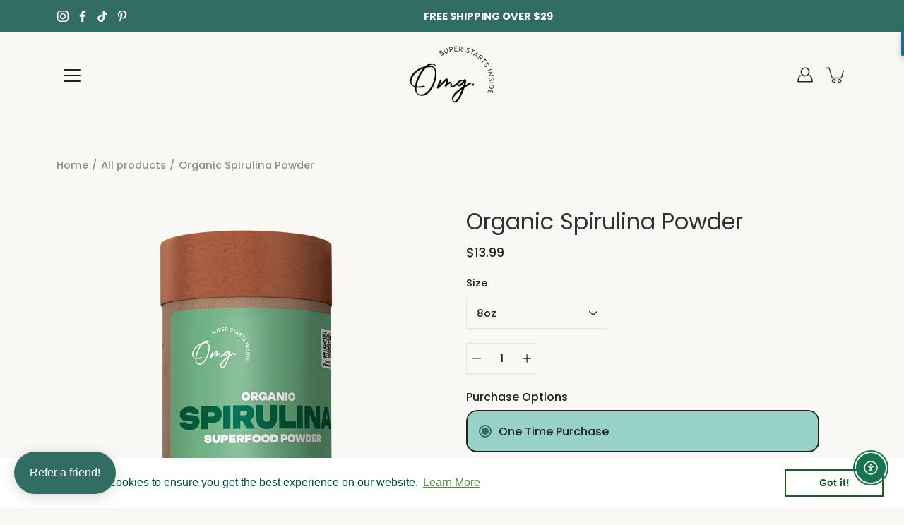

--- FILE ---
content_type: text/css
request_url: https://omgsuperfoods.com/cdn/shop/t/32/assets/theme.dev.css?v=38835589910340039191750422965
body_size: 37275
content:
@charset "UTF-8";.d-table-cell,.icon{vertical-align:middle}.row.inline .block,.s1{float:none}.swatch__element,body,html,html *,html a{-webkit-font-smoothing:antialiased}.slick-slide,.slick-track,body.allow-text-animations:not(.is-page-loading) [data-animation=moPopUp]{will-change:transform}.site-footer li,.site-footer ul,li,nav,ol,ul{list-style-type:none}.blogModule-posts__post,.mfp-wrap,.post__image{-webkit-backface-visibility:hidden}:root{--bg:var(---color-background);--text:var(---color-text);--heading:var(---color-heading);--border:var(---color-border)}/*! normalize.css v2.1.2 | MIT License | git.io/normalize */.EndlessScroll .icon-load-more,.disclosure-list--visible,.loadMore.loading+.icon-load-more,.no-js .acceptance__input:checked~.cart__buttons .cart__checkout,.no-js .cart__checkout--no-js,.no-js .cart__update,.no-js .gallery-slider .slide-image-bg.no-js-slide,.no-js .no-js-image,.no-js.ie11 .additional-checkout-buttons,.no-js.ie11 .cart__checkout,.shopify-model-viewer-ui.shopify-model-viewer-ui--fullscreen .shopify-model-viewer-ui__control-icon--exit-fullscreen,article,aside,details,figcaption,figure,footer,header,hgroup,main,nav,section,summary{display:block}.inline-block,audio,canvas,video{display:inline-block}audio:not([controls]){display:none;height:0}[data-payment-button=false],[hidden],template{display:none}html{font-family:sans-serif;-ms-text-size-adjust:100%;-webkit-text-size-adjust:100%}.blogModule .page-title p,.mfp-figure figure,.rte h1,.rte h2,.rte h3,.rte h4,.rte h5,.rte h6,.shopify-section:first-child .banner--transparent-header,.template-page .banner--transparent-header,body,figure{margin:0}.flickity-enabled:focus,body.no-outline :focus{outline:0}.header--transparent:not(.header--has-scrolled):not(.header--megamenu-visible):not(.header--search-visible),.no-js .hero--is-loading,a,body.allow-image-animations img.lazyloaded{background:0 0}body.allow-image-animations .lazyload:after,body.allow-image-animations .lazyloading:after,body.allow-image-animations img.lazyload,body.allow-image-animations img.lazyloading{background-image:var(---icon-loader);background-size:64px auto;background-repeat:no-repeat;background-position:center center}[disabled].btn,[disabled].shopify-payment-button__button--unbranded,a[href="#!"],button[disabled],html input[disabled]{cursor:default}abbr[title]{border-bottom:1px dotted}b,strong{font-weight:var(---body-font-weight-bold)}dfn{font-style:italic}hr{box-sizing:content-box;height:0}mark{background:#ff0;color:#000}code,kbd,pre,samp{font-family:monospace,serif;font-size:calc(1rem * var(---font-adjust-body))}pre{white-space:pre-wrap}q{quotes:"\201c" "\201d" "\2018" "\2019"}small{font-size:80%}sub,sup{font-size:75%;line-height:0;position:relative;vertical-align:baseline}sup{top:-.5em}sub{bottom:-.25em}.hr--clear,img{border:0}.carousel,.collection-grid__wrapper,svg:not(:root){overflow:hidden}fieldset{border:1px solid var(---color-border);margin:0 2px;padding:.35em .625em .75em;font-size:calc(.875rem * var(---font-adjust-body))}legend{border:0;padding:0}.btn,.shopify-payment-button__button--unbranded,button,input,select,textarea{font-family:var(---body-font-family);font-weight:var(---body-font-weight);font-style:var(---body-font-style);font-size:calc(.875rem * var(---font-adjust-body));margin:0}input[type=number]::-webkit-inner-spin-button,input[type=number]::-webkit-outer-spin-button{-webkit-appearance:none;-moz-appearance:none;appearance:none;margin:0}input[type=number]{-moz-appearance:textfield}.btn,.shopify-payment-button__button--unbranded,button,select{text-transform:none}.btn,.shopify-payment-button__button--unbranded,button,html input[type=button],input[type=reset],input[type=submit]{-webkit-appearance:button;cursor:pointer}input[type=checkbox],input[type=radio]{box-sizing:border-box;padding:0}input[type=search]{-webkit-appearance:textfield}input[type=search]::-webkit-search-cancel-button,input[type=search]::-webkit-search-decoration{-webkit-appearance:none}.btn::-moz-focus-inner,.shopify-payment-button__button--unbranded::-moz-focus-inner,button::-moz-focus-inner,input::-moz-focus-inner{border:0;padding:0}textarea{overflow:auto;vertical-align:top}table{border-collapse:collapse;border-spacing:0}html,html a{text-shadow:1px 1px 1px rgba(0,0,0,.004)}h1,h2,h3,h4,h5,h6,p{margin:auto}.icon{fill:currentColor;display:inline-block}*,.border-box{box-sizing:border-box;-webkit-box-sizing:border-box;-moz-box-sizing:border-box}.mfp-container,.slick-slider,img.mfp-img{box-sizing:border-box}li,nav,ol,ul{margin:0;padding:0;-webkit-margin-before:0em;-webkit-margin-after:0em}body:not(.no-outline) .skip-link:focus{clip:auto;width:auto;height:auto;margin:0;color:var(---color-text);background-color:var(---color-background);padding:10px;opacity:1;z-index:10000;transition:none}body:not(.no-outline) .js-slide--image.focus-visible:after,body:not(.no-outline) .plyr.focus-visible:after,body:not(.no-outline) model-viewer.focus-visible:after{content:"";position:absolute;top:0;left:0;width:100%;height:100%;opacity:var(--overlay-opacity);background-color:var(--overlay-color);z-index:100;box-shadow:inset 0 0 0 2px var(---color-border);box-sizing:border-box;pointer-events:none}body:not(.no-outline) .swatch__input:focus+.swatch__label .swatch__color,body:not(.no-outline) .variant-input:focus+.variant__button-label{outline:2px solid var(---color-button-primary-bg)}.no-js .will-animate,.no-js [data-animation=moPopUp],body:not(.no-outline) .productImgScroller-nav .product-single__media-thumb a.focus-visible{opacity:1}.btn,.button,.shopify-payment-button__button--unbranded,button{display:inline-block;position:relative;font-family:var(---body-font-family);font-weight:var(---body-font-weight);font-style:var(---body-font-style);transition:opacity .2s ease-in-out;cursor:pointer;padding:10px 30px;margin:auto;font-size:calc(.9625rem * var(---font-adjust-body));line-height:22px;text-transform:capitalize;text-align:center;text-decoration:none!important;letter-spacing:var(---body-letter-spacing);background-color:var(---color-button-primary-bg);color:var(---color-button-primary-text);border:1px solid var(---color-button-primary-border);border-radius:0}.footer__copyright a,.mfp-close,.template-password a,a{text-decoration:none}.account-form .guest-login-submit,.btn+.button,.button+.button,.page-title__heading-tag,.shopify-payment-button__button--unbranded+.button,button+.button{margin-left:10px}.button--large.btn,.button--large.shopify-payment-button__button--unbranded,.button.button--large,button.button--large{padding:16px 40px}.account-home-table .order-number a:hover,.no-touch .btn:hover,.no-touch .button:hover,.no-touch .shopify-payment-button__button--unbranded:hover,.no-touch button:hover,.rte a:hover,a .link-hover:hover,a.account-addresses:hover,a.account-breadcrumb:hover{opacity:.8}.breadcrumbs a,.breadcrumbs span,.btn:disabled,.button.disabled,.button:disabled,.button[disabled],.disabled.btn,.disabled.shopify-payment-button__button--unbranded,.shopify-payment-button__button--unbranded:disabled,[disabled].btn,[disabled].shopify-payment-button__button--unbranded,button.disabled,button:disabled,button[disabled]{opacity:.5}.collection-block--has-image .btn,.collection-block--has-image .button,.collection-block--has-image .shopify-payment-button__button--unbranded,.collection-block--has-image button,.featured-block__content .btn,.featured-block__content .button,.featured-block__content .shopify-payment-button__button--unbranded,.featured-block__content button,.hero .btn,.hero .button,.hero .shopify-payment-button__button--unbranded,.hero button,.product-block__image-inner .btn,.product-block__image-inner .button,.product-block__image-inner .shopify-payment-button__button--unbranded,.product-block__image-inner button,.split-hero .btn,.split-hero .button,.split-hero .shopify-payment-button__button--unbranded,.split-hero button{border-color:transparent!important}.btn--ar{display:block;max-width:100%;width:100%}.loadMore--fake,.loadMore.loading,.no-js .acceptance__input:checked~.cart__buttons .cart__checkout--no-js,.no-js .additional-checkout-buttons,.no-js .article__image.lazyload,.no-js .cart__checkout,.no-js .collection-block .lazyload,.no-js .gallery-slider .slide-image-bg,.no-js .inputCounter__btn,.no-js .js-quickView,.no-js .qty__adjust-btn,.no-js.ie11 .collection-grid__nav .grid-sort,.no-js.ie11 .productForm .selector-wrapper,.no-js.ie11 .productForm .variant-wrapper,.shopify-payment-button__button[disabled],.shopify-payment-button__more-options[aria-hidden=true]{display:none}.button--light,.button--secondary{color:var(---color-button-secondary-text);border-color:var(---color-button-secondary-border);background-color:var(---color-button-secondary-bg)}.shopify-payment-button{margin-top:20px}.shopify-payment-button__button--unbranded{line-height:20px!important;font-weight:400;padding:12px 30px!important;margin:0;color:var(---color-button-primary-text)!important;border:1px solid var(---color-button-primary-border)!important;background-color:var(---color-button-primary-bg)!important;transition:opacity .2s ease-in-out!important}.productForm-buttons--alt .shopify-payment-button__button--unbranded{color:var(---color-button-alt-text)!important;border:1px solid var(---color-button-alt-border)!important;background-color:var(---color-button-alt-bg)!important}.button--alt{color:var(---color-button-alt-text);border:1px solid var(---color-button-alt-border);background-color:transparent;width:100%}.productForm-buttons--alt .button--alt{color:var(---color-button-primary-bg);border:1px solid var(---color-button-primary-border);background-color:var(---color-button-primary-text)}div.shopify-payment-button__button--unbranded span:nth-child(2){margin-right:10px}.shopify-payment-button__more-options{width:auto!important;color:#000!important;background-color:transparent!important;padding:5px 0;margin:auto}.shopify-payment-button__button{width:100%!important;height:44px;border-radius:0!important}.popover-item-heading,.row.inline .s1,.s1{width:100%}.additional-checkout-buttons [type=submit].btn,.additional-checkout-buttons [type=submit].shopify-payment-button__button--unbranded,.additional-checkout-buttons button[type=submit]{border-radius:0!important}@-webkit-keyframes moPopUp{0%{opacity:0;transform:translateY(20px)}to{opacity:1;transform:translate(0)}}@keyframes moPopUp{0%{opacity:0;transform:translateY(20px)}to{opacity:1;transform:translate(0)}}@-webkit-keyframes moFadeIn{0%{opacity:0}to{opacity:1}}@keyframes moFadeIn{0%{opacity:0}to{opacity:1}}@-webkit-keyframes moFadeInUp{0%{opacity:0;transform:translateY(20px) scale(.9)}to{opacity:1;transform:translate(0) scale(1)}}@keyframes moFadeInUp{0%{opacity:0;transform:translateY(20px) scale(.9)}to{opacity:1;transform:translate(0) scale(1)}}@-webkit-keyframes moZoomOut{0%{transform:scale(1.15)}to{transform:scale(1)}}@keyframes moZoomOut{0%{transform:scale(1.15)}to{transform:scale(1)}}.animated{-webkit-animation-duration:1s;animation-duration:1s;-webkit-animation-fill-mode:both;animation-fill-mode:both}[data-animation-delay="0"]{-webkit-animation-delay:0s;animation-delay:0s}[data-animation-delay="250"]{-webkit-animation-delay:.25s;animation-delay:.25s}[data-animation-delay="500"]{-webkit-animation-delay:.5s;animation-delay:.5s}[data-animation-delay="750"]{-webkit-animation-delay:.75s;animation-delay:.75s}[data-animation-delay="1000"]{-webkit-animation-delay:1s;animation-delay:1s}[data-animation-delay="1250"]{-webkit-animation-delay:1.25s;animation-delay:1.25s}[data-animation=moZoomOut]{will-change:transform;-webkit-animation-duration:2.5s;animation-duration:2.5s;-webkit-animation-fill-mode:both;animation-fill-mode:both;-webkit-animation-timing-function:ease-out;animation-timing-function:ease-out}body.allow-text-animations:not(.is-page-loading) .slick-cloned [data-animation=moPopUp],body.allow-text-animations:not(.is-page-loading) .slick-slide:not(.slick-current) [data-animation=moPopUp],body.allow-text-animations:not(.is-page-loading) [data-animation=moPopUp].will-animate{opacity:0;-webkit-animation-name:none;animation-name:none}body.allow-text-animations:not(.is-page-loading) [data-animation=moPopUp].animated{-webkit-animation-name:moPopUp;animation-name:moPopUp}body.allow-text-animations:not(.is-page-loading) .slick-current [data-animation=moPopUp]{-webkit-animation-name:moPopUp;animation-name:moPopUp;-webkit-animation-duration:1s;animation-duration:1s;-webkit-animation-fill-mode:both;animation-fill-mode:both}.slick-next.slick-disabled.btn:after,.slick-next.slick-disabled.shopify-payment-button__button--unbranded:after,.slick-prev.slick-disabled.btn:after,.slick-prev.slick-disabled.shopify-payment-button__button--unbranded:after,body.allow-grid-animations:not(.is-page-loading) [data-animation=moFadeInUp].will-animate,body.allow-image-animations .lazyloaded:after,body.allow-image-animations [data-animation=moFadeIn].will-animate,body.is-page-loading,button.slick-next.slick-disabled:after,button.slick-prev.slick-disabled:after{opacity:0}body.allow-grid-animations:not(.is-page-loading) [data-animation=moFadeInUp].animated{will-change:opacity,transform;-webkit-animation-name:moFadeInUp;animation-name:moFadeInUp}body.allow-image-animations .lazyload.slide-background:after,body.allow-image-animations .lazyloading.slide-background:after{background-color:#aba9a9}.icon-menu .diamond-bar,.icon-menu.open .icon-bar,body.allow-image-animations .lazyload.logo__image:after,body.allow-image-animations .lazyloading.logo__image:after{background-color:transparent}.no-js .template-index .site-header,body,input,select,textarea{background-color:var(---color-background)}body.allow-image-animations .lazyload:after,body.allow-image-animations .lazyloading:after{content:"";position:absolute;top:0;left:0;right:0;bottom:0;background-color:var(---color-background);opacity:.65;pointer-events:none}body.allow-grid-animations.allow-image-animations .icons-row__image img.lazyload,body.allow-grid-animations.allow-image-animations .icons-row__image img.lazyloading,body.allow-image-animations .product-single__thumbnail-img.lazyload,body.allow-image-animations .product-single__thumbnail-img.lazyloaded,body.allow-image-animations .product-single__thumbnail-img.lazyloading{background-size:45px auto!important}body.allow-image-animations .lazyloaded{-webkit-animation:.65s moFadeIn;animation:.65s moFadeIn}body.allow-image-animations img.logo__image{-webkit-animation:none;animation:none}body.allow-image-animations .slide-background{opacity:.35}body.allow-image-animations .slide-background--placeholder,body.allow-image-animations .slide-background.lazyloaded{-webkit-animation:none;animation:none;transition:opacity .65s;opacity:1}body.allow-image-animations [data-animation=moFadeIn].animated{-webkit-animation-name:moFadeIn;animation-name:moFadeIn}.breadcrumbs,.footer__menu,.menu,.p,.product-tab-title,.spr-badge,.spr-container,.swatch .header,input,label,p,select,textarea{letter-spacing:var(---body-letter-spacing)}.h1,.h2,.h3,.h4,.h5,.h6,h1,h2,h3,h4,h5,h6{color:var(---color-heading);font-family:var(---heading-font-family);font-weight:var(---heading-font-weight);font-style:var(---heading-font-style);letter-spacing:var(---heading-letter-spacing);margin-bottom:.2em}.header-cartPopover .h3,.subheading-text,body,html{font-family:var(---body-font-family)}.h1 .strong,.h1 strong,.h1.strong,.h2 .strong,.h2 strong,.h2.strong,.h3 .strong,.h3 strong,.h3.strong,.h4 .strong,.h4 strong,.h4.strong,.h5 .strong,.h5 strong,.h5.strong,.h6 .strong,.h6 strong,.h6.strong,h1 .strong,h1 strong,h1.strong,h2 .strong,h2 strong,h2.strong,h3 .strong,h3 strong,h3.strong,h4 .strong,h4 strong,h4.strong,h5 .strong,h5 strong,h5.strong,h6 .strong,h6 strong,h6.strong{font-weight:var(---font-weight-heading-bold)}body,html{font-weight:var(---body-font-weight);font-style:var(---body-font-style);color:var(---color-text);-moz-osx-font-smoothing:grayscale;text-rendering:optimizeLegibility;-moz-font-feature-settings:\201cliga\201d  on;height:100%}.h1,h1{font-size:calc(2.625rem * var(---font-adjust-heading));line-height:1.2}h1.logo{font-size:calc(1.3125rem * var(---font-adjust-heading))}.h2,h2{font-size:calc(2rem * var(---font-adjust-heading));line-height:1.32}.h3,h3{font-size:calc(1.375rem * var(---font-adjust-heading));line-height:1.3}.h4,h4{font-size:calc(1.0625rem * var(---font-adjust-heading));line-height:1.5}.h5,.h6,h5,h6{line-height:1.6}.h5,h5{font-size:calc(.875rem * var(---font-adjust-heading))}.h6,h6{font-size:calc(.7rem * var(---font-adjust-heading))}.p,.subheading-text,p{font-size:calc(.875rem * var(---font-adjust-body));line-height:1.5}.p,p{margin-bottom:.618em}.account-form .errors a,.blog-pagination .next a:hover,.blog-pagination .page a:hover,.blog-pagination .prev a:hover,p a{text-decoration:underline}i{font-style:italic}.header-cartPopover .h3,.subheading-text,body{font-weight:var(---body-font-weight);font-style:var(---body-font-style)}.subheading-text{line-height:normal;text-transform:uppercase;letter-spacing:1px;margin-bottom:10px}.size--heading-1{font-size:calc(2.625rem * var(---font-adjust-body));line-height:1.2}@media screen and (max-width:767px){.shopify-payment-button{margin-right:auto;margin-left:auto}.shopify-payment-button__button--branded,.shopify-payment-button__button--unbranded,.shopify-payment-button__more-options{margin:auto}.h1,h1{font-size:calc(1.875rem * var(---font-adjust-heading))}.h2,h2{font-size:calc(1.5625rem * var(---font-adjust-heading))}.size--heading-1{font-size:calc(1.875rem * var(---font-adjust-body))}}.size--heading-2{font-size:calc(2rem * var(---font-adjust-body));line-height:1.32}@media screen and (max-width:767px){.size--heading-2{font-size:calc(1.5625rem * var(---font-adjust-body))}}.size--heading-3{font-size:calc(1.375rem * var(---font-adjust-body));line-height:1.3}.rte table th,.rte table tr:first-of-type td,.size--heading-4{font-size:calc(1.0625rem * var(---font-adjust-body))}.size--heading-4{line-height:1.5}.size--heading-5,input,select,textarea{font-size:calc(.875rem * var(---font-adjust-body))}.size--heading-5{line-height:1.6}.size--heading-6{font-size:calc(.7rem * var(---font-adjust-body));line-height:1.6}.row.inline .s12{width:calc(50% - 5px)}.row.inline .s13{width:calc(33.333333% - 10px/1.666666)}.row.inline .s23{width:calc(66.666666% - 10px/2.333333)}.row.inline .s14{width:calc(25% - 10px/1.333333)}.row.inline .s34{width:calc(75% - 10px/2.666666)}.row.inline .s15{width:calc(20% - 10px/1.333333)}.row.inline .s25{width:calc(40% - 5px)}.row.inline .s35{width:calc(60% - 10px/2.333333)}.row.inline .s45{width:calc(80% - 10px/2.666666)}.row.inline .s16{width:calc(16.666666% - 10px/1.666666)}.row.inline .s56{width:calc(83.333333% - 10px/2.166666)}.row.inline .p12{left:calc(50% + 5px)}.row.inline .p13{left:calc(33.333333% + 10px/3.666666)}.row.inline .p23{left:calc(66.666666% + 10px/2.333333)}.row.inline .p14{left:calc(25% + 10px/2.333333)}.row.inline .p34{left:calc(75% + 10px/1.333333)}.row.inline .p16{left:calc(16.666666% + 10px/2.166666)}.row.inline .p56{left:calc(83.333333% + 10px/1.666666)}.p12,.p13,.p14,.p16,.p23,.p34,.p56,.row.inline .p12,.row.inline .p13,.row.inline .p14,.row.inline .p16,.row.inline .p23,.row.inline .p34,.row.inline .p56{min-height:1px}.row.inline .pl12{left:calc(-50% + 5px)}.row.inline .pl13{left:calc(-33.333333% + 10px/3.666666)}.row.inline .pl23{left:calc(-66.666666% + 10px/2.333333)}.row.inline .pl14{left:calc(-25% + 10px/2.666666)}.row.inline .pl34{left:calc(-75% + 10px/1.333333)}.row.inline .pl16{left:calc(-16.666666% + 10px/2.166666)}.row.inline .pl56{left:calc(-83.333333% + 10px/1.666666)}.row.inline .sx12{margin-right:calc(50% + 5px)}.row.inline .sx13{margin-right:calc(33.333333% + 10px/1.666666)}.row.inline .sx23{margin-right:calc(66.666666% + 10px/2.333333)}.row.inline .sx14{margin-right:calc(25% + 10px/2.666666)}.row.inline .sx34{margin-right:calc(75% + 10px/1.333333)}.row.inline .sx16{margin-right:calc(16.666666% + 10px/2.166666)}.row.inline .sx56{margin-right:calc(83.333333% + 10px/1.666666)}.s12{width:50%}.s13{width:33.333333%}.s23{width:66.666666%}.s14{width:25%}.s34{width:75%}.s15{width:20%}.s25{width:40%}.s35{width:60%}.s45{width:80%}.s16{width:16.666666%}.s56{width:83.333333%}.p12{left:50%}.p13{left:33.333333%}.p23{left:66.666666%}.p14{left:25%}.p34{left:75%}.p16{left:16.666666%}.p56{left:83.333333%}.pl12{left:-50%}.pl13{left:-33.333333%}.pl23{left:-66.666666%}.pl14{left:-25%}.pl34{left:-75%}.pl16{left:-16.666666%}.pl56{left:-83.333333%}.sx12{margin-right:50%}.sx13{margin-right:33.333333%}.sx23{margin-right:66.666666%}.sx14{margin-right:25%}.sx34{margin-right:75%}.sx16{margin-right:16.666666%}.sx56{margin-right:83.333333%}.accessible-label,.skip-link,.visually-hidden{height:1px;width:1px;margin:-1px;padding:0;border:0;overflow:hidden;clip:rect(0 0 0 0)}.c-error{color:var(---color-error)}.accessible-label,.visually-hidden{position:absolute;display:block;max-width:1px;max-height:1px}.skip-link{position:absolute!important}.divider,.divider--wide{background-color:var(---color-border);margin:1rem 0 1.4rem}.u-center{text-align:center!important}.u-right{text-align:right!important}.rte li,.rte li div,.rte ol,.rte ul,.spr-header-title,.spr-summary,.u-left{text-align:left!important}.med_show,.mfp-hide,.sm_show{display:none!important}.divider{display:block;position:relative;height:4px;width:100px}.divider--wide{display:block;position:relative;height:1px;width:100%}.clear-both{display:block;clear:both}.placeholder-wrapper--footer{position:relative;width:150px;max-width:100%}.mfp-preloader a:hover,.text-light,[data-style=white] .slick-arrow{color:#fff}.text-dark,[data-style=black] .slick-arrow{color:#000}.errors{color:#c0363a}.fallback-text{text-transform:capitalize;position:absolute;overflow:hidden;clip:rect(0 0 0 0);height:1px;width:1px;margin:-1px;padding:0;border:0}.header-cartPopover .h3,.loadMore,.rte table th,.swatch__label{text-transform:uppercase}.flickity-enabled,.icon-menu,.no-js #shopify-section-header,.no-js .site-header,.selector-wrapper{position:relative}.one-hundred-height-hero{height:100vh!important}.seventy-five-height-hero{height:75vh!important}.sixty-six-height-hero{height:66vh!important}.seven-fifty-height-hero{height:750px!important}.sixty-fifty-height-hero{height:650px!important}.five-fifty-height-hero{height:550px!important}.four-fifty-height-hero{height:450px!important}.bg-position--top-center{background-position:top center}.bg-position--right-center{background-position:right center}.bg-position--center-center{background-position:center center}.bg-position--left-center{background-position:left center}.bg-position--bottom-center{background-position:bottom center}.icon-load-more,.icon-loader{background-image:var(---icon-loader);background-position:center center;background-repeat:no-repeat;background-size:contain}.no-js .template-index .site-header{color:var(---color-text)}.plyr.plyr--full-ui.plyr--video .plyr__control.plyr__control--overlaid.plyr__tab-focus,.plyr.plyr--full-ui.plyr--video .plyr__control.plyr__control--overlaid:hover,.shopify-model-viewer-ui .shopify-model-viewer-ui__button--control:hover,.shopify-model-viewer-ui .shopify-model-viewer-ui__button--poster:focus,.shopify-model-viewer-ui .shopify-model-viewer-ui__button--poster:hover{color:var(---color-text-alpha-55)}.no-js .site-header:not(.header--has-scrolled)[data-text-color=white]:not(.header--search-visible):not(.header--megamenu-visible).header--transparent{color:var(---color-text)}.no-js .menu-item--meganav .submenu{opacity:0;visibility:hidden}.no-js .menu-item:hover .megamenu-wrapper,.no-js .menu-item:hover .submenu,.no-js .submenu-item:hover .megamenu-wrapper,.no-js .submenu-item:hover .submenu{z-index:10;opacity:1;visibility:visible;pointer-events:auto}.no-js .menu-item--meganav .submenu,.no-js .menu-item--meganav:not(.is-expanded)>.megamenu-wrapper{pointer-events:auto}.no-js .megamenu-wrapper{top:80px;padding-top:0}.no-js .logo-list__slider{text-align:center;white-space:nowrap;overflow-x:auto;overflow-y:hidden}.no-js .logo-list__slider .js-slide{display:inline-block;margin:0 60px}.blog-rss:hover,.blog-rss:hover .blog-rss__label,.breadcrumbs a:hover,.carousel-slide-image:hover .collection-block__image-inner,.flickity-page-dots .dot.is-selected,.header-cartPopover.is-visible,.mfp-arrow:focus,.mfp-arrow:hover,.mfp-close:focus,.mfp-close:hover,.no-js .hero--is-loading .slide-background-container,.no-js .hero--is-loading .slide-image-container,.no-js .is-page-loading,.no-js .is-page-loading .will-animate,.no-js .is-page-loading [data-animation],.no-js.allow-text-animations .slick-slide [data-animation=moPopUp],.no-js.allow-text-animations .slick-slide [data-animation=moPopUp].animated,.pagination .page.current,.pagination .page:hover,.popover.is-visible,.shopify-model-viewer-ui.shopify-model-viewer-ui--desktop.shopify-model-viewer-ui--child-focused .shopify-model-viewer-ui__controls-area,.shopify-model-viewer-ui.shopify-model-viewer-ui--desktop:hover .shopify-model-viewer-ui__controls-area,.slick-dots li.slick-active,.slick-dots li:hover{opacity:1}.no-js.ie11 .collection__filters--left .collection__filter .collection__filter-container{opacity:1;max-height:2000px}.no-js.ie11 .productForm-block--options-inline{display:inline-flex}.no-js.ie11 .productForm .product-single__variants{display:block;border:1px solid var(---color-border);-webkit-appearance:auto;-moz-appearance:auto;appearance:auto}.no-js.ie11 .productForm .product-single__variants::-ms-expand{display:inline-block}.no-js.ie11 .cart-product__remove{top:100%;margin-top:20px}.icon{width:12px;height:12px}.icon-loader{display:inline-block;width:60px;height:60px;margin:0 auto}.icon-arrow-long{width:40px;height:40px;transform:rotate(-90deg)}.icon-cart{width:32px;height:26px}.icon-circle{width:27px;height:27px}.icon-curved-line{display:block;width:100%;height:100%}.cart-close .icon-close,.icon-close,.icon-submit{width:24px;height:24px}.hero-scroll-down .icon-arrow-slider,.icon-search,.icon-user{width:22px;height:22px}.icon-menu{width:24px;height:20px;transition:.3s}.icon-menu .diamond-bar{position:absolute;top:-12px;left:-10px;width:44px;height:42px;transition:.3s;background-color:var(---color-background)}.icon-menu .icon-bar,.icon-menu .icon-bar:after,.icon-menu .icon-bar:before{position:absolute;display:block;width:24px;height:2px;border-radius:2px;transition:.3s;background-color:var(---color-text)}.icon-menu .icon-bar:after,.icon-menu .icon-bar:before{content:""}.icon-menu .icon-bar,.icon-menu .icon-bar:after{top:8px}.icon-menu .icon-bar:before{top:-8px}.icon-menu.open .diamond-bar,.icon-menu.open .icon-bar:before{transform:rotate(45deg)}.icon-menu.open .icon-bar:after,.icon-menu.open .icon-bar:before{top:0}.icon-menu.open .icon-bar:after{transform:rotate(-45deg)}.accent-line{display:block;margin:2px 0 0}.accent-line--curved{width:75px;height:10px}.accent-line--straight{width:75px;height:2px;margin-top:8px;margin-bottom:4px;background-color:var(---color-text)}.loadMore{margin:0 0 40px;min-width:148px;text-align:center}.inputGroup,.row.inline,.testimonial--justify{text-align:justify}.inputGroup.inline,input.inline{margin:1rem auto}.social-link,.visually-hidden+.pagination .loadMore--fake{display:inline-block}.icon-load-more{width:60px;height:60px;margin:0 auto;display:none}.loadMore--fake+.icon-load-more{display:none}::-webkit-input-placeholder{color:var(---color-input-placeholder)}:-moz-placeholder{color:var(---color-input-placeholder)}::-moz-placeholder{color:var(---color-input-placeholder)}:-ms-input-placeholder{color:var(---color-input-placeholder)}input:-webkit-autofill{background-color:transparent!important;box-shadow:0 0 0 1000px #fff inset}input,select,textarea{color:var(---color-text);border-radius:0;display:block;position:relative;line-height:1.5;line-height:normal;border:0;padding:10px 14px;-webkit-appearance:none;-moz-appearance:none}.selector-wrapper select,.spr-form-input,input[type=password]{border:1px solid var(---color-border)}body,html{font-size:1rem}select::-ms-expand{display:none}input[type=checkbox]{-webkit-appearance:checkbox;cursor:pointer}select{padding-right:5rem;cursor:pointer}.selector-wrapper{font-size:calc(.875em * var(---font-adjust-body))}.selector-wrapper .icon-arrow{display:block;position:absolute;color:var(---color-text);right:14px;pointer-events:none;z-index:10;bottom:0;width:12px;height:44px;display:flex;align-items:center;justify-content:center}.inputGroup,input.inline,label{position:relative}.selector-wrapper select{display:inline-block;height:44px;max-width:100%;padding:0 40px 0 14px}legend{margin-bottom:1rem;width:100%}label{display:block;font-weight:var(---body-font-weight);width:100%;margin-bottom:10px}.inputGroup{display:block;font-size:calc(.875rem * var(---font-adjust-body));margin-bottom:1em}.inputGroup:after{position:relative;content:"";width:100%;display:block}.hero-slide--bottom-left .slide-content .button,.hero-slide--left .slide-content .button,.inputGroup.inline:first-child,input.inline:first-child{margin-left:0}.inputGroup.inline:last-child,.social-links li:last-child,input.inline:last-child{margin-right:0}.inputGroup.counter{width:120px}.inputGroup.no-label{padding-top:10px}.inputGroup .icon-arrow{position:absolute;right:14px;bottom:0;height:45px;z-index:5;pointer-events:none}input.inline{display:inline-block}.mce_hidden{font-size:0;width:0;height:0;overflow:hidden}.pagination,.rte,.rte li{font-size:calc(.875rem * var(---font-adjust-body))}.d-table{display:table;table-layout:fixed;width:100%}.cart-table-body,.d-table-row-group{display:table-row-group}.cart-table-header,.d-table-header{display:table-header-group}.cart-table-footer,.d-table-footer{display:table-footer-group}.cart-table-row,.d-table-row{display:table-row}.d-table-cell{display:table-cell}.pagination{padding:50px 0;width:100%;clear:both;display:flex;align-items:center;justify-content:center;line-height:1.2}.rte,.rte li,.rte table td,.rte table th{line-height:1.5}.pagination .deco,.pagination .next,.pagination .prev{display:block;margin:10px}.pagination .page{opacity:.6;transition:opacity .25s;margin:10px;border-radius:50%}.pagination .page a,.pagination .page.current{display:flex;align-items:center;justify-content:center;text-align:center;min-width:28px;height:28px;border-radius:50%;padding:6px;border:1px solid var(---color-text)}.account-home .pagination{padding-top:20px}.pagination--infinity{position:absolute;bottom:0;left:0;right:0;width:auto;padding:0}.pagination--infinity .loadMore{position:absolute;min-width:0}.responsive-image{position:relative;height:0;width:100%}.responsive-image img{position:absolute;top:0;left:0;width:100%;height:100%}.popover-item-info,.popover-item-title{font-size:calc(1rem * var(---font-adjust-body))}.rte h1{margin-bottom:.8em}.rte h2{margin-bottom:.6em}.rte h3{margin-bottom:.5em}.rte h4{margin-bottom:.4em}.rte h5{margin-bottom:.35em}.rte h6{margin-bottom:.3em}.rte p,.swatch.error p{margin:.7em 0}.cart-wrapper,.mfp-image-holder .mfp-content,.rte img{max-width:100%}.rte ol,.rte ul{margin:0 0 1em 25px;padding:0}.rte ol,.rte ol ol,.rte ul ol{list-style:decimal inside}.rte ol ol,.rte ol ul,.rte ul ol,.rte ul ul{margin:0;padding-left:1em}.rte ol ul,.rte ul{list-style:disc inside}.rte ul ul{list-style:circle inside}.rte ul ul ul{list-style:square inside}.rte li{list-style:inherit}.rte li ol,.rte li ul{margin:0;padding-left:1em;list-style:decimal inside}.rte a,a .link-hover,a.account-addresses{transition:opacity .2s;color:var(---color-text)}.rte blockquote{margin:2em 0;padding-left:1em;border-left:4px solid var(---color-border);font-size:calc(1.25rem * var(---font-adjust-body));line-height:1.3;letter-spacing:.25px}.rte table,.rte td,.rte th{border:1px solid var(---color-border);border-collapse:collapse;padding:0}.rte table{width:100%;margin:20px 0}.rte table tr{height:40px}.rte table tr:first-of-type td{line-height:1.5;font-weight:var(---body-font-weight-medium)}.rte table td,.rte table th{padding:20px}.rte table th{font-weight:var(---body-font-weight-medium);background:var(---color-background-table-header);margin:0}.rte table td{font-size:calc(.875rem * var(---font-adjust-body));margin:0}.rte__table-wrapper{overflow:auto}html{scroll-behavior:smooth;--scroll-behavior:smooth}body{min-width:320px;transition:opacity .25s ease-in-out}a{color:inherit}.container-wrap{display:block;position:relative;margin:auto;width:100%}.container,.row{position:relative;margin:0 auto;display:block;max-width:100%}.container{width:calc(100% - 80px);padding-left:40px;padding-right:40px;z-index:0}.row{width:100%}.row:after,.row:before{content:" ";display:table}.row:after,.slick-track:after{clear:both}.row.row-lg,.row.row-med,.row.row-sm{width:90%}@media screen and (min-width:399px){.row.inline .xs_s1{width:100%}.row.inline .xs_s12{width:calc(50% - 5px)}.row.inline .xs_s13{width:calc(33.333333% - 10px/1.666666)}.row.inline .xs_s23{width:calc(66.666666% - 10px/2.333333)}.row.inline .xs_s14{width:calc(25% - 10px/1.333333)}.row.inline .xs_s34{width:calc(75% - 10px/2.666666)}.row.inline .xs_s15{width:calc(20% - 10px/1.333333)}.row.inline .xs_s25{width:calc(40% - 5px)}.row.inline .xs_s35{width:calc(60% - 10px/2.333333)}.row.inline .xs_s45{width:calc(80% - 10px/2.666666)}.row.inline .xs_s16{width:calc(16.666666% - 10px/1.666666)}.row.inline .xs_s56{width:calc(83.333333% - 10px/2.166666)}.row.inline .xs_p12{left:calc(50% + 5px)}.row.inline .xs_p13{left:calc(33.333333% + 10px/3.666666)}.row.inline .xs_p23{left:calc(66.666666% + 10px/2.333333)}.row.inline .xs_p14{left:calc(25% + 10px/2.333333)}.row.inline .xs_p34{left:calc(75% + 10px/1.333333)}.row.inline .xs_p16{left:calc(16.666666% + 10px/2.166666)}.row.inline .xs_p56{left:calc(83.333333% + 10px/1.666666)}.row.inline .xs_p12,.row.inline .xs_p13,.row.inline .xs_p14,.row.inline .xs_p16,.row.inline .xs_p23,.row.inline .xs_p34,.row.inline .xs_p56,.xs_p12,.xs_p13,.xs_p14,.xs_p16,.xs_p23,.xs_p34,.xs_p56{min-height:1px}.row.inline .xs_pl12{left:calc(-50% + 5px)}.row.inline .xs_pl13{left:calc(-33.333333% + 10px/3.666666)}.row.inline .xs_pl23{left:calc(-66.666666% + 10px/2.333333)}.row.inline .xs_pl14{left:calc(-25% + 10px/2.666666)}.row.inline .xs_pl34{left:calc(-75% + 10px/1.333333)}.row.inline .xs_pl16{left:calc(-16.666666% + 10px/2.166666)}.row.inline .xs_pl56{left:calc(-83.333333% + 10px/1.666666)}.row.inline .xs_sx12{margin-right:calc(50% + 5px)}.row.inline .xs_sx13{margin-right:calc(33.333333% + 10px/1.666666)}.row.inline .xs_sx23{margin-right:calc(66.666666% + 10px/2.333333)}.row.inline .xs_sx14{margin-right:calc(25% + 10px/2.666666)}.row.inline .xs_sx34{margin-right:calc(75% + 10px/1.333333)}.row.inline .xs_sx16{margin-right:calc(16.666666% + 10px/2.166666)}.row.inline .xs_sx56{margin-right:calc(83.333333% + 10px/1.666666)}.xs_s1{width:100%;float:none}.xs_s12{width:50%}.xs_s13{width:33.333333%}.xs_s23{width:66.666666%}.xs_s14{width:25%}.row.row-sm,.xs_s34{width:75%}.xs_s15{width:20%}.xs_s25{width:40%}.xs_s35{width:60%}.row.row-med,.xs_s45{width:80%}.xs_s16{width:16.666666%}.xs_s56{width:83.333333%}.xs_p12{left:50%}.xs_p13{left:33.333333%}.xs_p23{left:66.666666%}.xs_p14{left:25%}.xs_p34{left:75%}.xs_p16{left:16.666666%}.xs_p56{left:83.333333%}.xs_pl12{left:-50%}.xs_pl13{left:-33.333333%}.xs_pl23{left:-66.666666%}.xs_pl14{left:-25%}.xs_pl34{left:-75%}.xs_pl16{left:-16.666666%}.xs_pl56{left:-83.333333%}.xs_sx12{margin-right:50%}.xs_sx13{margin-right:33.333333%}.xs_sx23{margin-right:66.666666%}.xs_sx14{margin-right:25%}.xs_sx34{margin-right:75%}.xs_sx16{margin-right:16.666666%}.xs_sx56{margin-right:83.333333%}.row.row-lg{width:87.5%}}.mfp-align-top .mfp-container:before,.mfp-loading.mfp-figure,.mfp-s-error .mfp-content,.mfp-s-ready .mfp-preloader,.row.inline:before{display:none}.row.inline .block,.row.inline:after{display:inline-block;position:relative}.row.inline:after{content:"";width:100%}.row.inline.center{text-align:center}.block{display:block;position:relative;float:left;vertical-align:top}.block--right,.cart-subtotal-title p,[dir=rtl] .slick-slide{float:right}.content{display:inline-block;position:relative;margin:auto;text-align:left;width:99%;vertical-align:middle}.placeholder-svg,.svg-placeholder>svg{background:#aba9a9;fill:#f6f7ff4d}.svg-placeholder{position:relative;overflow:hidden;background:#aba9a9}.svg-placeholder>svg{position:absolute;left:50%;top:50%;height:100%;max-height:100%;min-height:400px;max-width:100%;transform:translate(-50%,-50%)}.header--full+.shopify-section,.shopify-section+.shopify-section .banner{margin-top:10px}.carousel .button{margin:10px 0 30px}.carousel-slide{padding:0 1rem}.carousel-slide-image{display:block;position:relative;background-position:center;background-repeat:no-repeat;background-size:cover;padding-top:100%;width:100%}.pageWrap{display:block;position:relative;background:inherit}.header-cartPopover,.popover{border:1px solid var(---color-border);background-color:var(---color-background);color:var(---color-text);opacity:0}.popover-item-thumb,.swatch__color{background-position:center center;background-repeat:no-repeat}.bodyWrap{transition:transform .25s ease-in-out}.main-content{display:block;outline:0}.icons-row--background,.section-newsletter,.shopify-challenge__container{padding:50px 0}[data-spacer=default],[data-spacer=small]{padding-top:120px}[data-spacer=large]{padding-top:160px}.button-wrapper{margin:30px auto}.social-links{margin:0 0 10px}.checkboxBlock input[type=checkbox],.social-links li{display:inline-block;margin-right:10px}.social-link .icon{display:block;width:18px;height:16px;fill:currentColor}.social-link:hover{opacity:.7}.mfp-arrow-left .icon,.slick-prev .icon{transform:rotate(180deg)}.text-dark .slick-dots li{border-color:var(---color-text)}.mfp-arrow-left:after,.mfp-arrow-left:before,.mfp-arrow-right:after,.mfp-arrow-right:before,.mfp-gallery .mfp-arrow:after,.nav-hamburger .menu-item.has-submenu>a:after,.nav-hamburger .submenu-item.has-submenu>a:after{content:none}hr{display:block;position:relative;border:0;border-top:1px solid var(---color-border)}.EndlessScroll{position:relative;padding-bottom:50px}.popover-container{display:block;position:fixed;height:0;top:0;width:100%;z-index:2000}.popover{display:block;position:relative;transition:opacity .3s ease-in-out;margin:0 auto;top:20px}.header-cartPopover{transition:opacity .3s ease-in-out,margin .2s;position:absolute;top:100%;right:80px;z-index:1011;margin-top:-30px}.header--logo_center_links_center .header-cartPopover{margin-top:-50px}.article .page-content,.header--has-scrolled .header-cartPopover,.rich__subheading,.swatch.error p:first-child{margin-top:0}.header-cartPopover .h3{font-size:calc(.7rem * var(---font-adjust-body));font-weight:var(---body-font-weight-bold);letter-spacing:.05em;padding-bottom:10px;text-align:center;width:100%}.popover-error{display:block;position:relative;color:var(---color-error);padding:10px 20px;text-align:left;width:250px}.flickity-button,.yotpo .standalone-bottomline a,.yotpo .standalone-bottomline a:active,.yotpo .standalone-bottomline a:focus,.yotpo .standalone-bottomline a:hover{color:var(---color-text)!important}.popover-inner{display:flex;flex-direction:row;flex-wrap:wrap;align-items:center;cursor:pointer;padding:10px;text-align:left;width:300px}.popover-item-thumb{display:block;position:relative;background-size:contain;height:120px;float:left;margin-right:20px;width:120px}.popover-item-info{display:block;position:relative;overflow:hidden;width:calc(100% - 140px)}.popover-item-title{display:block}.popover-item-price,.popover-item-selling-plan,.popover-item-variant{display:block;opacity:.8;font-size:calc(.786rem * var(---font-adjust-body))}.popover-item-selling-plan{font-style:italic;margin:5px 0}.popover-item-unit-price{display:block;opacity:.6;font-size:calc(.786rem * var(---font-adjust-body))}.swatch,.variant-wrapper--boxes{display:flex;flex-wrap:wrap}.swatch.error{background-color:#e8d2d2!important;color:#333!important;padding:1em}.nav-hamburger .menu-item:last-child,.nav-hamburger .submenu-item:last-child,.swatch.error p:last-child{margin-bottom:0}.swatch.error code{font-family:monospace}.swatch__element{position:relative;margin:0 18px 18px 0;-webkit-transform:translateZ(0)}.swatch__element:after{content:attr(data-value);position:absolute;left:0;top:100%;margin-top:8px;background:var(---color-background);color:var(---color-text);padding:2px 5px;border-radius:3px;box-shadow:0 1px 3px #00000026;border:1px solid var(---color-text-alpha-60);white-space:nowrap;pointer-events:none;opacity:0;visibility:hidden;transition:transform .15s,opacity .15s,visibility 0s linear .15s;font-size:calc(.8125rem * var(---font-adjust-body));transform:translateY(50%)}.swatch__element:hover{z-index:5}.swatch__element:hover:after{opacity:1;visibility:visible;transition:transform .3s,opacity .3s,visibility linear;transform:translateY(0)}.modal,.productImgSlider:not(.productImgSlider--single) .product-image:not(.is-selected) .btn,.productImgSlider:not(.productImgSlider--single) .product-image:not(.is-selected) .plyr,.productImgSlider:not(.productImgSlider--single) .product-image:not(.is-selected) .plyr__progress__buffer,.productImgSlider:not(.productImgSlider--single) .product-image:not(.is-selected) .shopify-model-viewer-ui__button,.productImgSlider:not(.productImgSlider--single) .product-image:not(.is-selected) .shopify-model-viewer-ui__controls-area,.productImgSlider:not(.productImgSlider--single) .product-image:not(.is-selected) .shopify-payment-button__button--unbranded,.productImgSlider:not(.productImgSlider--single) .product-image:not(.is-selected) a,.productImgSlider:not(.productImgSlider--single) .product-image:not(.is-selected) button,.productImgSlider:not(.productImgSlider--single) .product-image:not(.is-selected) iframe,.productImgSlider:not(.productImgSlider--single) .product-image:not(.is-selected) input,.site-header:before,.slick-loading .slick-slide,.slick-loading .slick-track{visibility:hidden}.swatch__input{position:absolute;top:0;left:0;width:100%;height:100%;opacity:0;border-radius:50%;display:block;cursor:pointer}.swatch__label{position:relative;border-radius:50%;height:22px;min-width:22px;margin:0;font-size:calc(.875rem * var(---font-adjust-body));text-align:center;line-height:22px;white-space:nowrap;display:flex;align-items:center;justify-content:center;cursor:pointer}.swatch__color,.swatch__link{position:absolute;left:0;border-radius:50%;top:0}.account-home .account-title a,.soldout .swatch__label{opacity:.6}.swatch__color{width:22px;height:22px;background-color:#ddd;background-size:cover;transition:box-shadow .2s}.swatch__color[class*=white]{box-shadow:inset 0 0 0 1px #00000059}.swatch__color-name{text-transform:none;padding:3px 0 3px 30px;width:100%;display:block;white-space:normal;text-align:left;line-height:1.4}.swatch--square .swatch__color,.swatch--square .swatch__label{border-radius:0}.swatch--square .swatch__color:after{border-radius:0;top:-3px;left:-3px;right:-3px;bottom:-3px}.swatch__link{width:100%;height:100%;overflow:hidden;font-size:0;line-height:0;text-indent:-100%;display:none}.disclosure-list,.disclosure__toggle{border:1px solid var(---color-border)}.disclosure-list__option,.disclosure__toggle{font-size:calc(.7rem * var(---font-adjust-body));text-transform:uppercase}.is-active .swatch__color,.swatch__input:checked+.swatch__label .swatch__color{box-shadow:inset 0 0 0 1px #000}.is-active .swatch__color[class*=black],.swatch__input:checked+.swatch__label .swatch__color[class*=black]{box-shadow:inset 0 0 0 1px #000,inset 0 0 0 2px #fff}.disclosure{position:relative;margin-bottom:10px}.disclosure__toggle{text-align:left;letter-spacing:.02em;line-height:normal;margin:0 0 10px;padding:10px 44px 10px 14px;white-space:nowrap;background:var(---color-background)}.disclosure__toggle .icon-arrow{position:absolute;top:0}.disclosure-list{background-color:var(---color-background);bottom:100%;position:absolute;display:none;margin:0 0 5px;padding:0;min-height:30px;max-height:300px;overflow-y:auto}.disclosure-list__item{white-space:nowrap;padding:0;margin:0;text-align:left}.disclosure-list__option{padding:8px 15px;width:100%;display:block}.disclosure-list__option:hover{background-color:var(---color-footer-bottom-bg-hover)}.disclosure-list__item--current .disclosure-list__option span{border-bottom:1px solid var(---color-footer-bottom-text)}.disclosure--footer{display:flex;justify-content:flex-end;margin:15px -10px 5px 0}.cart-discounts__title,.cart-total-price__label,.disclosure--footer .disclosure{padding-right:10px}.disclosure--footer .disclosure__toggle{color:var(---color-footer-bottom-text);background-color:var(---color-footer-bottom-bg);border-color:var(---color-footer-bottom-border);margin-bottom:0}.disclosure--footer .disclosure-list{background-color:var(---color-footer-bottom-bg);border:1px solid var(---color-footer-bottom-border)}.disclosure--footer .icon-arrow{right:10px;height:100%;color:inherit}/*! Flickity v2.2.1
https://flickity.metafizzy.co
---------------------------------------------- */.flickity-viewport{overflow:hidden;position:relative;height:100%;transition:height .3s ease-in}.flickity-slider{position:absolute;width:100%;height:100%}.flickity-enabled.is-draggable{-webkit-tap-highlight-color:transparent;tap-highlight-color:transparent;-webkit-user-select:none;-moz-user-select:none;-ms-user-select:none;user-select:none}.mfp-arrow,.slick-slider{-webkit-tap-highlight-color:transparent}.flickity-enabled.is-draggable .flickity-viewport{cursor:move;cursor:-webkit-grab;cursor:grab}.flickity-enabled.is-draggable .flickity-viewport.is-pointer-down{cursor:-webkit-grabbing;cursor:grabbing}.flickity-button{position:absolute;background:0 0!important;border:none}.flickity-button:hover{background:#fff;cursor:pointer}.flickity-button:focus{outline:0;box-shadow:0 0 0 5px #19f}.flickity-button:disabled{cursor:auto;pointer-events:none}.flickity-prev-next-button{top:50%;width:40px;height:40px;padding:5px;display:flex;align-items:center;justify-content:center;transform:translateY(-50%)}.flickity-prev-next-button.previous{left:10px}.flickity-prev-next-button.next{right:10px}.flickity-rtl .flickity-prev-next-button.previous{left:auto;right:10px}.flickity-rtl .flickity-prev-next-button.next{right:auto;left:10px}.flickity-page-dots{width:100%;padding:0;margin:0;list-style:none;line-height:1;display:block;position:absolute;bottom:0;left:40px;right:40px;text-align:center}.mfp-bg,.mfp-wrap{position:fixed;top:0}.mfp-bg,.mfp-container,.mfp-wrap{left:0;width:100%}.flickity-rtl .flickity-page-dots{direction:rtl}.flickity-page-dots .dot{display:inline-block;width:10px;height:10px;margin:0 8px;background:0 0;border-radius:50%;opacity:.3;cursor:pointer;border:2px solid var(---color-text)}[data-dots-style=line] .flickity-page-dots .dot,[data-dots-style=line] .slick-dots li{height:2px;width:40px;border-width:1px;border-radius:0}.flickity-prev-next-button.btn,.flickity-prev-next-button.shopify-payment-button__button--unbranded,button.flickity-prev-next-button{display:block;background-color:transparent!important;border:0;z-index:100;cursor:pointer}.flickity-prev-next-button.previous.btn,.flickity-prev-next-button.previous.shopify-payment-button__button--unbranded,.mfp-arrow-left,button.flickity-prev-next-button.previous{left:0}.flickity-prev-next-button.next.btn,.flickity-prev-next-button.next.shopify-payment-button__button--unbranded,.mfp-arrow-right,button.flickity-prev-next-button.next{right:0}.flickity-prev-next-button.btn:disabled,.flickity-prev-next-button.shopify-payment-button__button--unbranded:disabled,.flickity-prev-next-button[disabled].btn,.flickity-prev-next-button[disabled].shopify-payment-button__button--unbranded,button.flickity-prev-next-button:disabled,button.flickity-prev-next-button[disabled]{cursor:default}.mfp-container:before,.mfp-content{display:inline-block;vertical-align:middle}.mfp-bg{height:100%;z-index:1042;overflow:hidden;background:#0b0b0b;opacity:.8}.mfp-wrap{height:100%;z-index:1043;outline:0!important}.mfp-container{text-align:center;position:absolute;height:100%;top:0;padding:0 8px}.mfp-container:before{content:"";height:100%}.mfp-content{position:relative;margin:0 auto;text-align:left;z-index:1045}.mfp-close,.mfp-preloader{text-align:center;position:absolute}.mfp-ajax-holder .mfp-content,.mfp-inline-holder .mfp-content{width:100%;cursor:auto}.mfp-ajax-cur{cursor:progress}.mfp-zoom{cursor:pointer;cursor:zoom-in;cursor:-webkit-zoom-in}.mfp-auto-cursor .mfp-content{cursor:auto}.mfp-arrow,.mfp-close,.mfp-counter,.mfp-preloader{-webkit-user-select:none;-moz-user-select:none;-ms-user-select:none;user-select:none}.mfp-preloader{color:#ccc;top:50%;width:auto;margin-top:-.8em;left:8px;right:8px;z-index:1044}.mfp-preloader a{color:#ccc}.mfp-arrow.btn,.mfp-arrow.shopify-payment-button__button--unbranded,.mfp-close.btn,.mfp-close.shopify-payment-button__button--unbranded,button.mfp-arrow,button.mfp-close{overflow:visible;cursor:pointer;background:0 0;border:0;-webkit-appearance:none;display:block;outline:0;padding:0;z-index:1046;box-shadow:none;touch-action:manipulation}.cart-drawer .scroll,.megamenu-inner,.nav--is-hiding,.nav-inner{overflow-x:hidden}.mfp-arrow.btn .icon,.mfp-arrow.shopify-payment-button__button--unbranded .icon,.mfp-close.btn .icon,.mfp-close.shopify-payment-button__button--unbranded .icon,button.mfp-arrow .icon,button.mfp-close .icon{pointer-events:none;fill:currentColor}.btn::-moz-focus-inner,.shopify-payment-button__button--unbranded::-moz-focus-inner,button::-moz-focus-inner{padding:0;border:0}.mfp-close{width:44px;height:44px;line-height:44px;right:0;top:0;opacity:.65;padding:0 0 18px 10px;color:#fff;font-style:normal;font-size:40px}.mfp-close .icon-close{display:block;width:20px;height:20px;margin:10px;fill:currentColor;pointer-events:none}.mfp-close-btn-in .mfp-close{color:#333}.mfp-iframe-holder .mfp-close,.mfp-image-holder .mfp-close{color:#fff;right:-10px;text-align:right;padding-right:0;width:auto}.mfp-counter{position:absolute;top:0;right:0;color:#ccc;font-size:12px;line-height:18px;white-space:nowrap}.hero .slick-track,.mfp-figure,img.mfp-img{line-height:0}.mfp-arrow{position:absolute;opacity:.65;margin:-55px 0 0;top:50%;padding:0;width:90px;height:110px}.mfp-arrow:active{margin-top:-54px}.mfp-arrow:after,.mfp-arrow:before{content:"";display:block;width:0;height:0;position:absolute;left:0;top:0;margin-top:35px;margin-left:35px;border:inset transparent}.mfp-arrow:after{border-top-width:13px;border-bottom-width:13px;top:8px}.mfp-arrow:before{border-top-width:21px;border-bottom-width:21px;opacity:.7}.mfp-iframe-holder{padding-top:40px;padding-bottom:40px}.mfp-iframe-holder .mfp-content{line-height:0;width:100%;max-width:900px}.mfp-iframe-holder .mfp-close{top:-40px}.mfp-iframe-scaler{width:100%;height:0;overflow:hidden;padding-top:56.25%;box-shadow:0 0 8px #0009;background:#000}.mfp-iframe-scaler iframe{position:absolute;display:block;top:0;left:0;width:100%;height:100%}img.mfp-img{width:auto;max-width:100%;height:auto;display:block;padding:40px 0;margin:0 auto;cursor:default}.mfp-figure:after{content:"";position:absolute;left:0;top:40px;bottom:40px;display:block;right:0;width:auto;height:auto;z-index:-1;box-shadow:0 0 8px #0009;background:#444}.mfp-figure small{color:#bdbdbd;display:block;font-size:12px;line-height:14px}.mfp-bottom-bar{margin-top:-36px;position:absolute;top:100%;left:0;width:100%;cursor:auto}.mfp-title{text-align:left;line-height:18px;color:#f3f3f3;word-wrap:break-word;padding-right:36px}.menu,.slick-dots{text-align:center}.mfp-gallery .mfp-image-holder .mfp-figure,.mfp-zoom-out-cur,.mfp-zoom-out-cur .mfp-image-holder .mfp-close{cursor:pointer}.mfp-gallery .mfp-arrow{font-size:1.8rem;display:flex;align-items:center;justify-content:center}.mfp-gallery .mfp-arrow:before{border:0;margin:0;position:static;width:auto;height:auto}@media screen and (max-width:800px) and (orientation:landscape),screen and (max-height:300px){.mfp-img-mobile .mfp-image-holder{padding-left:0;padding-right:0}.mfp-img-mobile .mfp-bottom-bar:empty,.mfp-img-mobile img.mfp-img{padding:0}.mfp-img-mobile .mfp-figure:after{top:0;bottom:0}.mfp-img-mobile .mfp-figure small{display:inline;margin-left:5px}.mfp-img-mobile .mfp-bottom-bar{background:#0009;bottom:0;margin:0;top:auto;padding:3px 5px;position:fixed;box-sizing:border-box}.mfp-img-mobile .mfp-counter{right:5px;top:3px}.mfp-img-mobile .mfp-close{top:-3px;right:0;width:35px;height:35px;line-height:35px;background:#0009;position:fixed;text-align:center;padding:0}}@media all and (max-width:900px){.mfp-arrow{transform:scale(.75)}.mfp-arrow-left{transform-origin:0}.mfp-arrow-right{transform-origin:100%}.mfp-container{padding-left:6px;padding-right:6px}}div.mce_inline_error{font-size:calc(.875rem * var(---font-adjust-heading));line-height:1.6;color:var(---color-error);padding:10px 0;text-align:center}.modal{transform:translateY(-20px);background-color:var(---color-background);color:var(---color-text);right:0;left:0;top:0;bottom:0;overflow:hidden;position:fixed;touch-action:manipulation;opacity:0;transition:opacity .5s ease-in-out,visibility 0s linear .5s}.modal--is-active{transform:translateY(0);display:block;opacity:1;visibility:visible;transition:opacity .25s ease-in-out,visibility linear}.modal__inner{transform-style:preserve-3d;height:100%}.modal__centered{transform:translateY(-50%);position:relative;top:50%}.modal__close{border:0;padding:55px;position:fixed;top:0;right:0;z-index:2}.shopify-model-viewer-ui{display:inline-block;cursor:pointer}.shopify-model-viewer-ui model-viewer{transform:translateZ(0);z-index:1}.no-touch .menu-item a[href^="#"],.no-touch .submenu-item a[href^="#"],.no-touch .toggle-submenu,.shopify-model-viewer-ui model-viewer.shopify-model-viewer-ui__disabled,.slick-slide.dragging img{pointer-events:none}.shopify-model-viewer-ui.shopify-model-viewer-ui--fullscreen model-viewer{position:relative;width:100vw;height:100vh}.shopify-model-viewer-ui.shopify-model-viewer-ui--fullscreen .shopify-model-viewer-ui__control-icon--enter-fullscreen,.shopify-model-viewer-ui:not(.shopify-model-viewer-ui--desktop) .shopify-model-viewer-ui__controls-area{display:none}.shopify-model-viewer-ui .shopify-model-viewer-ui__controls-overlay{position:absolute;width:100%;height:100%;top:0}.shopify-model-viewer-ui .shopify-model-viewer-ui__controls-area{display:flex;flex-direction:column;background:var(---color-background);opacity:0;border:1px solid var(---color-text-alpha-5);position:absolute;bottom:10px;right:10px;z-index:1;transition:opacity .1s linear}.shopify-model-viewer-ui .shopify-model-viewer-ui__control-icon--exit-fullscreen,.shopify-model-viewer-ui .shopify-model-viewer-ui__controls-area:not(.shopify-model-viewer-ui__controls-area--playing),.shopify-model-viewer-ui .shopify-model-viewer-ui__spritesheet{display:none}.shopify-model-viewer-ui .shopify-model-viewer-ui__button{color:var(---color-text);border-radius:0;border:none;margin:0;cursor:pointer}.shopify-model-viewer-ui .shopify-model-viewer-ui__button:not(.focus-visible){outline:0}.shopify-model-viewer-ui .shopify-model-viewer-ui__button--control{padding:0;height:44px;width:44px;background:0 0;position:relative}.shopify-model-viewer-ui .shopify-model-viewer-ui__button--control.focus-visible:focus,.shopify-model-viewer-ui .shopify-model-viewer-ui__button--control:active{color:var(---color-text-alpha-55);background:var(---color-text-alpha-5)}.shopify-model-viewer-ui .shopify-model-viewer-ui__button--control:not(:last-child):after{position:absolute;content:"";border-bottom:1px solid var(---color-text-alpha-5);width:28px;bottom:0;right:8px}.shopify-model-viewer-ui .shopify-model-viewer-ui__control-icon{width:44px;height:44px;fill:none}.shopify-model-viewer-ui .shopify-model-viewer-ui__button--poster{background:var(---color-background);position:absolute;border:1px solid var(---color-text-alpha-5);top:50%;left:50%;padding:0;transform:translate3d(-50%,-50%,0);height:62px;width:62px;z-index:1}.shopify-model-viewer-ui .shopify-model-viewer-ui__poster-control-icon{width:60px;height:60px;z-index:1;fill:none}.shopify-model-viewer-ui .shopify-model-viewer-ui__control-icon--enter-fullscreen,.slick-initialized .slick-slide{display:block}.shopify-model-viewer-ui .shopify-model-viewer-ui__sr-only{border:0;clip:rect(0,0,0,0);height:1px;margin:-1px;overflow:hidden;padding:0;position:absolute;white-space:nowrap;width:1px}.plyr.plyr--full-ui.plyr--video{color:var(---color-text);background-color:transparent}.plyr.plyr--full-ui.plyr--video .plyr__video-wrapper{background-color:transparent}.plyr.plyr--full-ui.plyr--video .plyr--fullscreen-fallback .plyr__poster,.plyr.plyr--full-ui.plyr--video .plyr--fullscreen-fallback .plyr__video-wrapper,.plyr.plyr--full-ui.plyr--video .plyr__poster,.product__reviews .yotpo .y-input,.product__reviews .yotpo input{background-color:var(---color-background)}.plyr.plyr--full-ui.plyr--video:-webkit-full-screen .plyr__video-wrapper .plyr.plyr--full-ui.plyr--video:-webkit-full-screen .plyr__poster{background-color:var(---color-background)}.plyr.plyr--full-ui.plyr--video:-ms-fullscreen .plyr__video-wrapper .plyr.plyr--full-ui.plyr--video:-ms-fullscreen .plyr__poster{background-color:var(---color-background)}.plyr.plyr--full-ui.plyr--video:fullscreen .plyr__video-wrapper .plyr.plyr--full-ui.plyr--video:fullscreen .plyr__poster{background-color:var(---color-background)}.plyr.plyr--full-ui.plyr--video:-webkit-full-screen .plyr__poster,.plyr.plyr--full-ui.plyr--video:-webkit-full-screen .plyr__video-wrapper{background-color:var(---color-background)}.plyr.plyr--full-ui.plyr--video:-moz-full-screen .plyr__poster,.plyr.plyr--full-ui.plyr--video:-moz-full-screen .plyr__video-wrapper{background-color:var(---color-background)}.plyr.plyr--full-ui.plyr--video:-ms-fullscreen .plyr__poster,.plyr.plyr--full-ui.plyr--video:-ms-fullscreen .plyr__video-wrapper{background-color:var(---color-background)}.plyr.plyr--full-ui.plyr--video .plyr__control.plyr__control--overlaid,.plyr.plyr--full-ui.plyr--video .plyr__controls{background-color:var(---color-background);border-color:var(---color-text-alpha-5)}.plyr.plyr--full-ui.plyr--video .plyr__progress input[type=range]::-moz-range-thumb{box-shadow:2px 0 0 0 var(---color-background)}.plyr.plyr--full-ui.plyr--video .plyr__progress input[type=range]::-ms-thumb{box-shadow:2px 0 0 0 var(---color-background)}.plyr.plyr--full-ui.plyr--video .plyr__progress input[type=range]::-webkit-slider-thumb{box-shadow:2px 0 0 0 var(---color-background)}.plyr.plyr--full-ui.plyr--video .plyr__progress input[type=range]::-webkit-slider-runnable-track{background-image:linear-gradient(to right,currentColor var(--value,0),var(---color-text-alpha-60) var(--value,0))}.plyr.plyr--full-ui.plyr--video .plyr__progress input[type=range]::-moz-range-track{background-color:var(---color-text-alpha-60)}.plyr.plyr--full-ui.plyr--video .plyr__progress input[type=range]::-ms-fill-upper{background-color:var(---color-text-alpha-60)}.plyr.plyr--full-ui.plyr--video .plyr__progress input[type=range].plyr__tab-focus::-webkit-slider-runnable-track{box-shadow:0 0 0 4px var(---color-text-alpha-25)}.plyr.plyr--full-ui.plyr--video .plyr__progress input[type=range].plyr__tab-focus::-moz-range-track{box-shadow:0 0 0 4px var(---color-text-alpha-25)}.plyr.plyr--full-ui.plyr--video .plyr__progress input[type=range].plyr__tab-focus::-ms-track{box-shadow:0 0 0 4px var(---color-text-alpha-25)}.plyr.plyr--full-ui.plyr--video .plyr__progress input[type=range]:active::-moz-range-thumb{box-shadow:0 0 0 3px var(---color-text-alpha-25)}.plyr.plyr--full-ui.plyr--video .plyr__progress input[type=range]:active::-ms-thumb{box-shadow:0 0 0 3px var(---color-text-alpha-25)}.plyr.plyr--full-ui.plyr--video .plyr__progress input[type=range]:active::-webkit-slider-thumb{box-shadow:0 0 0 3px var(---color-text-alpha-25)}.plyr.plyr--full-ui.plyr--video .plyr__progress .plyr__tooltip{background-color:var(---color-text);color:var(---color-background)}.plyr.plyr--full-ui.plyr--video .plyr__progress .plyr__tooltip:before{border-top-color:var(---color-text)}.plyr.plyr--full-ui.plyr--video.plyr--loading .plyr__progress__buffer{background-image:linear-gradient(-45deg,var(---color-text-alpha-60) 25%,transparent 25%,transparent 50%,var(---color-text-alpha-60) 50%,var(---color-text-alpha-60) 75%,transparent 75%,transparent)}.plyr.plyr--full-ui.plyr--video .plyr__volume input[type=range]{color:var(---color-background)}.plyr.plyr--full-ui.plyr--video .plyr__volume input[type=range]::-moz-range-thumb{box-shadow:2px 0 0 0 var(---color-text)}.plyr.plyr--full-ui.plyr--video .plyr__volume input[type=range]::-ms-thumb{box-shadow:2px 0 0 0 var(---color-text)}.plyr.plyr--full-ui.plyr--video .plyr__volume input[type=range]::-webkit-slider-thumb{box-shadow:2px 0 0 0 var(---color-text)}.plyr.plyr--full-ui.plyr--video .plyr__volume input[type=range]::-webkit-slider-runnable-track{background-image:linear-gradient(to right,currentColor var(--value,0),var(---color-background-alpha-60) var(--value,0))}.plyr.plyr--full-ui.plyr--video .plyr__volume input[type=range]::-moz-range-track,.plyr.plyr--full-ui.plyr--video .plyr__volume input[type=range]::-ms-fill-upper{background-color:var(---color-background-alpha-60)}.plyr.plyr--full-ui.plyr--video .plyr__volume input[type=range].plyr__tab-focus::-webkit-slider-runnable-track{box-shadow:0 0 0 4px var(---color-background-alpha-25)}.plyr.plyr--full-ui.plyr--video .plyr__volume input[type=range].plyr__tab-focus::-moz-range-track{box-shadow:0 0 0 4px var(---color-background-alpha-25)}.plyr.plyr--full-ui.plyr--video .plyr__volume input[type=range].plyr__tab-focus::-ms-track{box-shadow:0 0 0 4px var(---color-background-alpha-25)}.plyr.plyr--full-ui.plyr--video .plyr__volume input[type=range]:active::-moz-range-thumb{box-shadow:0 0 0 3px var(---color-background-alpha-25)}.plyr.plyr--full-ui.plyr--video .plyr__volume input[type=range]:active::-ms-thumb{box-shadow:0 0 0 3px var(---color-background-alpha-25)}.plyr.plyr--full-ui.plyr--video .plyr__volume input[type=range]:active::-webkit-slider-thumb{box-shadow:0 0 0 3px var(---color-background-alpha-25)}.blog-index-link,.contact-form__container,.hero-slide--bottom-left .slide-content,.hero-slide--bottom-right .slide-content,.product__reviews,.shopify-policy__title{margin-bottom:50px}.product__reviews .yotpo .yotpo-regular-box,.template-password .input-group .form-field--email input,.template-password .input-group .form-field--password input{border:0}.cart-table-body .cart-table-cell:first-child,.product__reviews .yotpo .write-review .socialize-wrapper:not(.visible)+.connect-wrapper{padding-left:0}@media screen and (max-width:960px){.product__reviews .yotpo .yotpo-modal-dialog .yotpo-bottomline .yotpo-stars,.product__reviews .yotpo.yotpo-main-widget .yotpo-bottomline .yotpo-stars{padding-bottom:6px}}.comment-form label,.contact-form label,.product__reviews .yotpo .yotpo-default-button,.product__reviews .yotpo a,.product__reviews .yotpo div,.product__reviews .yotpo form,.product__reviews .yotpo input[type=button].yotpo-default-button,.product__reviews .yotpo label,.product__reviews .yotpo li,.product__reviews .yotpo p,.product__reviews .yotpo span,.product__reviews .yotpo strong,.product__reviews .yotpo sup,.product__reviews .yotpo ul{font-family:var(---body-font-family);font-weight:var(---body-font-weight);font-style:var(---body-font-style);font-size:calc(.875rem * var(---font-adjust-body))}.product__reviews .yotpo .write-review .yotpo-header .yotpo-header-title{font-size:calc(.9625rem*var(---font-adjust-body))}.product__reviews .yotpo .write-button span,.product__reviews .yotpo .y-label,.product__reviews .yotpo span.y-label{font-size:calc(.925rem*var(---font-adjust-body))}.product__reviews .yotpo .content-title{font-family:var(---heading-font-family);font-weight:var(---heading-font-weight);font-style:var(---heading-font-style);letter-spacing:var(---heading-letter-spacing);font-weight:var(---font-weight-heading-bold)}.product__badge{float:right;font-size:calc(.875rem * var(---font-adjust-body));line-height:0}.product__badge .main-widget,.slick-dots li .btn,.slick-dots li .shopify-payment-button__button--unbranded,.slick-dots li button,.slick-slide.slick-loading img{display:none}.comment-form input,.comment-form select,.comment-form textarea,.contact-form input,.contact-form select,.contact-form textarea,.product__badge .spr-badge,.product__badge .standalone-bottomline{line-height:normal}.account-form h2,.account-form__info-text,.product-info .product__badge .spr-badge,.product-info .product__badge .standalone-bottomline{margin-bottom:20px}.shopify-product-reviews-badge,.yotpo.bottomLine:not([data-yotpo-element-id]){display:block;margin:0;min-width:64px;min-height:26px;background-image:var(---icon-loader);background-size:32px auto!important;background-repeat:no-repeat;background-position:center center}.spr-badge-starrating{font-size:.79rem;margin-right:5px}.yotpo{display:block;position:relative}.yotpo a.write-review-btn-hidden{display:none;margin-left:10px}.yotpo .text-m{color:var(---color-text);margin-left:4px}.spr-starrating,div.spr-form-input{border:none}.spr-review-header-byline{font-style:normal!important}.spr-review-header-byline strong{font-style:normal;font-weight:400}.logo,.megamenu__image h4,.results__heading{font-family:var(---body-font-family);font-weight:var(---body-font-weight);font-style:var(---body-font-style)}.nav-hamburger .submenu-item .submenu .submenu-item,.spr-header,.variant-wrapper{font-size:calc(.875rem * var(---font-adjust-body))}.spr-summary-actions-newreview{margin-top:3px;margin-left:10px}.reviews-fake,[data-app-reviews=not-installed] .product__badge,[data-app-reviews=not-installed] .product__reviews,[data-app-reviews=not-installed] .spr-badge{display:none!important}.slick-list,.slick-slider,.slick-track{display:block;position:relative}.slick-slider{-moz-box-sizing:border-box;-webkit-touch-callout:none;-webkit-user-select:none;-moz-user-select:none;-ms-user-select:none;user-select:none;touch-action:pan-y}.nav-search-input,input[type=search].nav-search-input{box-sizing:border-box}.slick-list{height:100%;margin:0;overflow:hidden;padding:0;transition:height .3s}.slick-list.dragging{cursor:pointer;cursor:hand}.slick-slider .slick-list,.slick-slider .slick-track{transform:translateZ(0)}.slick-track{height:100%;left:0;top:0}.header--is-hamburger .header__icons .searchToggle,.slick-slide{display:none}.slick-track:after,.slick-track:before{content:"";display:table}.slick-slide{float:left;height:100%;min-height:1px;position:relative!important;width:100%}.header--is-standard,.site-header{height:120px}.slick-slide img{position:relative;display:block;width:100%}.slick-vertical .slick-slide{border:1px solid transparent;display:block;height:auto}.adaptiveHeight .slick-slide{height:auto!important}.slick-next.btn,.slick-next.shopify-payment-button__button--unbranded,.slick-prev.btn,.slick-prev.shopify-payment-button__button--unbranded,button.slick-next,button.slick-prev{position:absolute;top:calc(50% - 20px);z-index:100;display:flex;align-items:center;justify-content:center;background-color:none!important;opacity:1!important;border:0;cursor:pointer;font-size:0;padding:0;width:40px;height:40px}.cart--is-visible .header--transparent:not(.header--has-scrolled):not(.header--megamenu-visible):not(.header--search-visible),.modal--is-visible .header--transparent:not(.header--has-scrolled):not(.header--megamenu-visible):not(.header--search-visible),[data-scroll-lock-locked=true] .shopify-section-header,[data-scroll-lock-locked=true] .site-alert{width:100vw}.slick-next.slick-disabled.btn,.slick-next.slick-disabled.shopify-payment-button__button--unbranded,.slick-prev.slick-disabled.btn,.slick-prev.slick-disabled.shopify-payment-button__button--unbranded,button.slick-next.slick-disabled,button.slick-prev.slick-disabled{cursor:default;opacity:0;visibility:hidden}.slick-next{right:20px}.slick-prev{left:20px}.slick-dots{display:block;position:absolute;padding:0 0 1rem;left:0;right:0;bottom:30px}.slick-dots li{display:inline-block;position:relative;transition:opacity .2s ease-in-out;-webkit-transition:opacity .2s ease-in-out;background:0 0;border:2px solid #fff;border-radius:50%;cursor:pointer;width:10px;height:10px;margin:0 8px;opacity:.3}.slick-next,.slick-prev{background:0 0!important}.shopify-section-header{position:absolute;width:100%;z-index:1000}.shopify-section-header--fixed{position:fixed;top:0;left:0}.site-header{position:absolute;top:0;left:0;width:100%;z-index:1000;color:var(--text);background-color:var(--bg);transform:translateZ(0);-webkit-transform:translateZ(0);will-change:all;transition:height .25s ease-in-out,color .25s ease-in-out,background .25s ease-in-out,transform .25s ease-in-out}.site-header.header--has-scrolled{height:60px}.site-header.header--has-scrolled:before{height:calc(100vh - 60px)}.site-header>.container,.site-header>.container>.row,.site-header>.container>.row>.header-fix-cont{height:100%}.site-header:before{content:"";position:absolute;top:100%;left:0;right:0;z-index:-1;height:calc(100vh - 120px);background:var(---color-search-overlay);opacity:0;transition:opacity .25s ease-in-out,height .25s ease-in-out,visibility 0s linear .25s}.header--has-scrolled,.header--search-visible,.menuToggle .diamond-bar{background-color:var(---color-background)}.header--transparent:not(.header--has-scrolled):not(.header--megamenu-visible):not(.header--search-visible)[data-text-color=white],[data-text-color=white] .mosaic__blocks{color:#fff}.header--transparent:not(.header--has-scrolled):not(.header--megamenu-visible):not(.header--search-visible)[data-text-color=white] .menu-item__link:after,.hero[data-current-style=white] .slick-dots li{border-color:#fff}.header--transparent:not(.header--has-scrolled):not(.header--megamenu-visible):not(.header--search-visible)[data-text-color=black],[data-text-color=black] .mosaic__blocks{color:#000}.header--transparent:not(.header--has-scrolled):not(.header--megamenu-visible):not(.header--search-visible)[data-text-color=black] .menu-item__link:after,.hero[data-current-style=black] .slick-dots li{border-color:#000}@media screen and (min-width:1024px){.row.inline .lg_s1{width:100%}.row.inline .lg_s12{width:calc(50% - 5px)}.row.inline .lg_s13{width:calc(33.333333% - 10px/1.666666)}.row.inline .lg_s23{width:calc(66.666666% - 10px/2.333333)}.row.inline .lg_s14{width:calc(25% - 10px/1.333333)}.row.inline .lg_s34{width:calc(75% - 10px/2.666666)}.row.inline .lg_s15{width:calc(20% - 10px/1.333333)}.row.inline .lg_s25{width:calc(40% - 5px)}.row.inline .lg_s35{width:calc(60% - 10px/2.333333)}.row.inline .lg_s45{width:calc(80% - 10px/2.666666)}.row.inline .lg_s16{width:calc(16.666666% - 10px/1.666666)}.row.inline .lg_s56{width:calc(83.333333% - 10px/2.166666)}.row.inline .lg_p12{left:calc(50% + 5px)}.row.inline .lg_p13{left:calc(33.333333% + 10px/3.666666)}.row.inline .lg_p23{left:calc(66.666666% + 10px/2.333333)}.row.inline .lg_p14{left:calc(25% + 10px/2.333333)}.row.inline .lg_p34{left:calc(75% + 10px/1.333333)}.row.inline .lg_p16{left:calc(16.666666% + 10px/2.166666)}.row.inline .lg_p56{left:calc(83.333333% + 10px/1.666666)}.lg_p12,.lg_p13,.lg_p14,.lg_p16,.lg_p23,.lg_p34,.lg_p56,.row.inline .lg_p12,.row.inline .lg_p13,.row.inline .lg_p14,.row.inline .lg_p16,.row.inline .lg_p23,.row.inline .lg_p34,.row.inline .lg_p56{min-height:1px}.row.inline .lg_pl12{left:calc(-50% + 5px)}.row.inline .lg_pl13{left:calc(-33.333333% + 10px/3.666666)}.row.inline .lg_pl23{left:calc(-66.666666% + 10px/2.333333)}.row.inline .lg_pl14{left:calc(-25% + 10px/2.666666)}.row.inline .lg_pl34{left:calc(-75% + 10px/1.333333)}.row.inline .lg_pl16{left:calc(-16.666666% + 10px/2.166666)}.row.inline .lg_pl56{left:calc(-83.333333% + 10px/1.666666)}.row.inline .lg_sx12{margin-right:calc(50% + 5px)}.row.inline .lg_sx13{margin-right:calc(33.333333% + 10px/1.666666)}.row.inline .lg_sx23{margin-right:calc(66.666666% + 10px/2.333333)}.row.inline .lg_sx14{margin-right:calc(25% + 10px/2.666666)}.row.inline .lg_sx34{margin-right:calc(75% + 10px/1.333333)}.row.inline .lg_sx16{margin-right:calc(16.666666% + 10px/2.166666)}.row.inline .lg_sx56{margin-right:calc(83.333333% + 10px/1.666666)}.lg_s1{width:100%;float:none}.lg_s12{width:50%}.lg_s13{width:33.333333%}.lg_s23{width:66.666666%}.lg_s14{width:25%}.lg_s34{width:75%}.lg_s15{width:20%}.lg_s25{width:40%}.lg_s35{width:60%}.lg_s45{width:80%}.lg_s16{width:16.666666%}.lg_s56{width:83.333333%}.lg_p12{left:50%}.lg_p13{left:33.333333%}.lg_p23{left:66.666666%}.lg_p14{left:25%}.lg_p34{left:75%}.lg_p16{left:16.666666%}.lg_p56{left:83.333333%}.lg_pl12{left:-50%}.lg_pl13{left:-33.333333%}.lg_pl23{left:-66.666666%}.lg_pl14{left:-25%}.lg_pl34{left:-75%}.lg_pl16{left:-16.666666%}.lg_pl56{left:-83.333333%}.lg_sx12{margin-right:50%}.lg_sx13{margin-right:33.333333%}.lg_sx23{margin-right:66.666666%}.lg_sx14{margin-right:25%}.lg_sx34{margin-right:75%}.lg_sx16{margin-right:16.666666%}.lg_sx56{margin-right:83.333333%}.header--is-standard .menuToggle{display:none}.header--is-standard .header-fix-cont{position:relative;z-index:auto}.header--is-standard .logo{position:relative;align-items:center}.header--is-standard .nav-standard{display:flex}.header--is-standard.header--has-scrolled .nav-standard .menu-item--meganav{padding-bottom:16px;margin-bottom:-12px}.header--is-standard.header--has-scrolled .nav-standard .megamenu-wrapper{padding-top:70px}}@media screen and (min-width:1024px) and (max-width:1023px){.header--is-standard .nav-standard{display:none}}@media screen and (min-width:1024px) and (min-width:768px){.header--logo_center_links_left .logo,.header--logo_left_links_left .logo{transform:translate(-50%)}}.header--logo_center_links_center:not(.header--is-hamburger){height:160px}@media screen and (min-width:1024px){.header--logo_center_links_left .nav-standard,.header--logo_left_links_left .nav-standard{float:left;margin-left:-20px}.header--logo_center_links_left .logo,.header--logo_left_links_left .logo{position:absolute;top:0;left:50%}.header--logo_center_links_right .logo,.header--logo_left_links_right .logo{float:left;white-space:nowrap;text-align:left}.header--logo_center_links_right .nav-standard,.header--logo_left_links_right .nav-standard{float:right}.header--logo_center_links_right .nav-standard .menu,.header--logo_left_links_right .nav-standard .menu{margin-right:15px}.header--logo_center_links_right .nav-standard .menu-item:last-child>.submenu,.header--logo_left_links_right .nav-standard .menu-item:last-child>.submenu{left:auto;right:0}.header--logo_center_links_right .nav-standard .menu-item:last-child .submenu-item>.submenu,.header--logo_left_links_right .nav-standard .menu-item:last-child .submenu-item>.submenu{left:auto;right:100%}.header--logo_left_links_center .logo{float:left;white-space:nowrap;text-align:left}.header--logo_left_links_center .nav-standard{position:absolute;top:0;left:0;right:0;padding-left:400px;padding-right:400px;justify-content:center}.header--logo_left_links_center .nav-standard .menu{width:auto;margin:0}.header--logo_left_links_center .nav-standard .menu-item:last-child{margin-right:0}.header--logo_left_links_center.header--has-scrolled .nav-standard .menu{margin-top:0}.header--logo_center_links_center:not(.header--is-hamburger) .logo{position:absolute;top:0;left:50%;text-align:center;white-space:nowrap;visibility:visible;justify-content:center;margin:0 auto;max-height:120px;transform:translate(-50%);transition:none}.header--logo_center_links_center:not(.header--is-hamburger) .logo__text{margin-top:0}.header--logo_center_links_center:not(.header--is-hamburger) .nav-standard{position:static;padding-top:120px;clear:both;height:auto;justify-content:center;transition:padding .15s ease-in-out}.header--logo_center_links_center:not(.header--is-hamburger) .nav-standard .menu{width:auto;margin:0}.header--logo_center_links_center:not(.header--is-hamburger) .nav-standard .menu-item:last-child{margin-right:0}.header--logo_center_links_center:not(.header--is-hamburger) .header__icons{position:absolute;top:0;right:0;max-height:120px}.header--logo_center_links_center:not(.header--is-hamburger) .megamenu-wrapper{padding-top:160px;transition:padding .15s ease-in-out,opacity .25s ease-in-out,visibility 0s linear .25s}.header--logo_center_links_center:not(.header--is-hamburger) .is-expanded .megamenu-wrapper{transition:padding .15s ease-in-out,opacity .25s ease-in-out,visibility linear}.header--logo_center_links_center:not(.header--is-hamburger).header--has-scrolled{height:60px}.header--logo_center_links_center:not(.header--is-hamburger).header--has-scrolled .logo{position:absolute;top:0;left:0;text-align:left;justify-content:flex-start;transform:none}.header--logo_center_links_center:not(.header--is-hamburger).header--has-scrolled .nav-standard{padding-top:0;height:100%}.site-footer--push{padding-bottom:48px}}.menu-item--meganav .submenu--items-2 .submenu-item:nth-child(odd),.menu-item--meganav .submenu-item:nth-child(4n+1){clear:left}.header--has-scrolled .logo__image--transparent:not(.logo__image--single),.header--megamenu-visible .logo__image--transparent:not(.logo__image--single),.header--search-visible .logo__image--transparent:not(.logo__image--single){position:absolute!important;visibility:hidden!important}.header--has-scrolled .logo__image--default,.header--megamenu-visible .logo__image--default,.header--search-visible .logo__image--default{position:relative!important;visibility:visible!important}.header--search-visible{width:100%}.header--search-visible:before{opacity:1;visibility:visible;transition:opacity .25s ease-in-out,height .25s ease-in-out,visibility linear}.header--search-hiding{width:100%}.header--search-hiding:before,.productForm-submit--success [data-add-to-cart-text]{opacity:0;visibility:hidden}.header--is-hamburger .logo{float:none;max-width:calc(100% - 160px)}.header--is-hamburger .header__icons,.menu.menu--has-meganav{position:static}.header--is-hamburger.header--has-scrolled{height:60px}.header--is-hamburger.header--has-scrolled .logo__text+.logo{display:block}.header-fix-cont{display:block;position:absolute;top:0;left:0;right:0;z-index:3;height:100%}.gallery .row,.header-fix-cont-inner{height:100%}.header--logo_center_links_right .header-fix-cont-inner,.header--logo_left_links_right .header-fix-cont-inner{display:flex;flex-direction:row;justify-content:flex-end}.nav-mobile-close{position:absolute;right:40px;top:10px;display:flex;align-items:center;justify-content:center;width:45px;height:45px;z-index:3;background:0 0;border:0;padding:0;color:inherit;cursor:pointer}.nav-mobile-close .icon-close{display:block;width:22px;height:22px}.header--is-standard~.nav-hamburger{display:none}.nav-hamburger{position:fixed;top:0;right:100%;width:100%;height:100vh;padding:70px 0 0;z-index:1000;will-change:transform;transition:transform .25s ease-in-out;color:var(---color-text);background-color:var(---color-background);display:flex;flex-direction:column}.nav--is-visible:not(.nav--is-hiding) .nav-hamburger{transform:translate(100%)}.nav-hamburger .menu{padding-bottom:0;padding-right:0;margin-bottom:20px;overflow:hidden;text-align:left;min-height:1px;z-index:1}.nav-hamburger .submenu{position:static;padding:0 0 0 25px;opacity:1;display:none}.nav-hamburger .menu-item{font-size:calc(1.25rem * var(---font-adjust-body))}.nav-hamburger .submenu-item,.nav-user{font-size:calc(1rem * var(---font-adjust-body))}.nav-hamburger .menu-item,.nav-hamburger .submenu-item{position:relative;line-height:25px;margin:7px 0 24px}.nav-hamburger .menu-item a,.nav-hamburger .submenu-item a{padding:5px 0;line-height:inherit;word-break:break-word}.nav-hamburger .menu-item .dropdown-arrow,.nav-hamburger .submenu-item .dropdown-arrow{position:absolute;top:0;right:0;margin:0;padding:10px;width:36px;height:36px;display:flex;align-items:center;justify-content:center;cursor:pointer;color:inherit;border:0;background-color:transparent;-moz-appearance:none;appearance:none;-webkit-appearance:none}.nav-hamburger .menu-item .dropdown-arrow .icon-arrow,.nav-hamburger .submenu-item .dropdown-arrow .icon-arrow{transition:transform .25s}.nav-hamburger .menu-item.has-submenu>a,.nav-hamburger .submenu-item.has-submenu>a{padding-right:24px}.is-expanded .toggle-submenu .icon,.nav-hamburger .menu-item.has-submenu.is-expanded>.dropdown-arrow .icon-arrow,.nav-hamburger .submenu-item.has-submenu.is-expanded>.dropdown-arrow .icon-arrow{transform:rotateX(180deg)}.nav-hamburger .submenu-item{margin:0}.nav-hamburger .submenu-item a{border-bottom:1px solid var(---color-text);padding:12px 0;line-height:20px}.nav-hamburger .submenu-item .dropdown-arrow{top:5px}.nav-hamburger .submenu-item .submenu{border:1px solid var(---color-text);border-top:0;padding:0 20px;margin-bottom:10px}.nav-hamburger .submenu-item .submenu .submenu-item:last-child a{border-bottom:none}.nav-inner{width:100%;overflow-y:auto;max-height:calc(100vh - 70px);padding:0 45px}.banner .page-title__heading,.nav-inner .nav-search .h4{color:inherit}.nav-inner-wrapper{position:relative;width:calc(100vw - 90px);margin:0 auto 70px}.nav-user{border-top:2px solid var(---color-border);padding:33px 0 15px;line-height:25px}.nav-user__item{margin-bottom:17px}.nav-user__item:last-child{margin-bottom:0}.menu{display:block;position:relative;min-height:48%;width:100%;padding-bottom:35px}.menu-item,.submenu-item{font-size:calc(.937rem * var(---font-adjust-body));line-height:1.5;margin:.6em auto}.menu-item>a,.submenu-item>a{display:block;opacity:1;line-height:25px}.menu-item__link:after,.submenu-item__link:after,.submenu-item__title:after{content:"";display:block;border-bottom:2px solid var(---color-text);margin-bottom:-2px;transform-origin:100% 50%;transform:scaleX(0);transition:transform .2s ease-in-out,border-color .3s ease-in-out}.banner .svg-placeholder:after,.nav-hamburger .menu-item__link:after,.nav-hamburger .submenu-item__link:after,.nav-hamburger .submenu-item__title:after{content:none}.menu-item__link:hover:after,.submenu-item__link:hover:after,.submenu-item__title:hover:after{transform:scaleX(1);transform-origin:0% 50%}.toggle-submenu{display:inline-block;vertical-align:middle;margin:0 0 0 6px;line-height:25px;padding:0;background:0 0;color:inherit;border:none}.megamenu-wrapper,.nav-standard .submenu--dropdown{text-align:left;color:var(---color-text);box-shadow:0 2px 5px #0000001a}.toggle-submenu .icon{display:block;width:12px;height:12px;will-change:transform;transform-style:preserve-3d;transition:transform .25s ease-in-out}.submenu--dropdown{display:block;position:absolute;transition:opacity .25s ease-in-out,visibility 0s linear .25s;left:0;right:0;top:0;z-index:9999;opacity:0;visibility:hidden;background:var(---color-background);pointer-events:none}.is-expanded>.submenu{opacity:1;visibility:visible;pointer-events:auto;transition:opacity .25s ease-in-out,visibility linear}.nav-standard{display:none;align-items:center;justify-content:flex-start;height:100%}.nav-standard .menu{display:flex;align-items:flex-start;min-height:1px;padding:0;height:auto!important}.nav-standard .submenu--dropdown{top:100%;right:auto;z-index:1000;background:var(---color-background);border-radius:3px;width:auto;min-width:124px;padding:4px 0 0;transform:none}.nav-standard .menu-item,.nav-standard .submenu-item{position:relative;font-size:calc(.937rem * var(---font-adjust-body))}.nav-standard .menu-item{margin:0 9px 0 0;padding:5px 14px;white-space:nowrap}.nav-standard .menu-item__link,.nav-standard .submenu-item__link{position:relative;display:inline-block;width:auto;white-space:nowrap;vertical-align:middle}.menu-item--meganav,.nav-standard .menu-item--meganav,.nav-standard .menu-item--meganav .submenu-item{position:static}.nav-standard .menu-item__link,.nav-standard .toggle-submenu{z-index:3}.nav-standard .menu-item--meganav .submenu-item.has-submenu>a:after{content:"";display:block;margin:0 0 -2px;transform-origin:100% 50%;transform:scaleX(0);transition:transform .2s ease-in-out}.nav-standard .menu-item--meganav .submenu-item.has-submenu>a:hover:after{transform:scaleX(1);transform-origin:0% 50%}.nav-standard .submenu-item{display:block;margin:0 0 4px}.nav-standard .submenu-item.has-submenu{position:relative}.nav-standard .submenu-item.has-submenu>a:after{content:"\e601";transform:none;display:inline-block;vertical-align:middle;margin:7px 0 0 4px;top:auto;right:auto}.nav-standard .submenu-item a{display:block;color:inherit;width:auto;padding:5px 20px}.nav-standard .submenu-item .submenu{top:0;left:100%;right:auto;margin:0 1px}.header__icons .nav-item:last-child,.nav-social .social-links li:last-child{margin-right:0}.nav-standard .login-links{padding:8px 0;position:static}.nav-standard .nav-footer,.template-product .mfp-container{padding:0}.menu-item--meganav.is-expanded{padding-bottom:57px;margin-bottom:-53px}.menu-item--meganav .submenu{padding:0;margin:0;display:flex;flex-wrap:wrap}.menu-item--meganav .submenu-item{width:25%;padding-bottom:20px;padding-right:40px}.menu-item--meganav .submenu-item a{display:inline-block;opacity:1;padding:0;white-space:normal}.menu-item--meganav .submenu-item a.submenu-item__title{padding:5px 0;font-size:calc(1.125rem * var(---font-adjust-body));font-weight:var(---body-font-weight-medium);margin-bottom:15px;opacity:1}.menu-item--meganav .submenu-item:hover>a{transform:none}.menu-item--meganav .submenu-item .submenu{top:auto;left:auto;margin:0;display:block}.menu-item--meganav .submenu-item .submenu .submenu-item{float:none;display:block;padding-bottom:0;margin-bottom:10px;width:100%}.menu-item--meganav .submenu--items-1 .submenu-item{width:90%}.menu-item--meganav .submenu--items-2 .submenu-item{width:40%}.menu-item--meganav .submenu--items-3 .submenu-item{width:33.33%}.menu-item--meganav .submenu--items-3 .submenu-item:nth-child(4n+1){clear:none}.menu-item--meganav .submenu--items-3 .submenu-item:nth-child(3n+1){clear:left}.megamenu__image{float:left;width:29%;margin-right:6%;text-align:left;padding-bottom:20px}.megamenu__image a{width:100%;opacity:1}.contact-text h2,.megamenu__image h2{font-size:calc(2.625rem * var(---font-adjust-heading));line-height:1.2}.megamenu__image h4{font-size:calc(.875rem * var(---font-adjust-body));line-height:1.5;text-transform:uppercase;letter-spacing:1px;position:relative;display:flex}.megamenu__image h4 span{position:relative;overflow:hidden;text-overflow:ellipsis;white-space:nowrap;background:var(---color-background);padding-right:16px;max-width:90%}.megamenu__image h4:before{content:"";position:absolute;top:50%;left:0;width:100%;height:1px;background:var(---color-border)}.megamenu__image-inner{display:block;width:100%;height:auto;margin-bottom:20px}.megamenu__image-bg{display:block;width:100%;height:0;background-position:center center;background-repeat:no-repeat;background-size:cover}.megamenu-wrapper{position:absolute;top:0;left:-80px;right:-80px;z-index:-1;padding-top:130px;margin-top:0;max-height:0;overflow:hidden;opacity:0;visibility:hidden;pointer-events:none;background:var(---color-background);transition:padding .25s ease-in-out,opacity .25s ease-in-out,max-height .25s ease-in-out,visibility 0s linear .25s}.megamenu-wrapper .container{z-index:initial}.is-expanded>.megamenu-wrapper{z-index:2;opacity:1;pointer-events:auto;visibility:visible;max-height:100vh;transition:padding .25s ease-in-out,opacity .25s ease-in-out,max-height .25s ease-in-out,visibility linear}.megamenu-inner{padding-top:24px;max-height:calc(80vh - 60px);overflow-y:auto}.nav-social{margin:10px 0;padding:0}.nav-social .social-links li{margin:0 15px 10px 0}.nav-social .social-link .icon{width:20px;height:20px}.header__icons{float:right;height:100%;display:flex;align-items:center;justify-content:flex-end;color:inherit}.header__icons .nav-item{width:32px;height:32px;display:flex;align-items:center;justify-content:center;margin-right:12px;cursor:pointer;position:relative;z-index:3}.nav-account-link,.searchToggle{width:30px;height:30px;align-items:center;display:flex}.header__icons .searchToggle{top:auto}.header__icons .icon path{stroke:currentColor}.header__icons .icon-cart path:first-child{fill:currentColor}.header__icons .icon-cart path:last-child{fill:var(---color-button-primary-bg)}.header__icons .cartToggle--empty .icon-cart path:last-child{opacity:0}.nav-account-link{justify-content:center}.nav-account-link .icon{display:block}.menuToggle{position:absolute;left:0;top:50%;margin-top:-20px;font-size:calc(1.25rem * var(---font-adjust-body));padding:12px 10px 10px;z-index:100;cursor:pointer;transition:opacity .25s,background .25s}.cartToggle,.cartToggle-items{position:relative}.icon-menu .icon-bar,.icon-menu .icon-bar:after,.icon-menu .icon-bar:before{background-color:var(---color-text)}.cartToggle .icon-circle{position:absolute;top:50%;left:50%;transform:translate(-50%,-50%)}.cartToggle--circle{max-width:27px;margin-left:3px}.cartToggle-items{color:inherit;font-size:calc(.857rem * var(---font-adjust-body));line-height:normal;text-align:center}.searchToggle{margin:0;padding:0;border:0;justify-content:center;cursor:pointer}.searchToggle .icon-close{display:block;width:20px;height:20px;padding:0;fill:currentColor}.searchToggle--close{position:absolute;top:2px;right:-5px;z-index:3;color:inherit;background-color:transparent;padding:0;border:none}.logo{display:flex;align-items:center;justify-content:center;height:100%;position:relative;z-index:4;margin:0 auto;padding:10px 0;text-align:center;color:inherit}.nav-search-input,.results,a.account-breadcrumb{color:var(---color-text)}.logo .logo__image--transparent:not(.logo__image--single){position:absolute;visibility:hidden}.header--transparent .logo .logo__image--transparent{position:relative;visibility:visible}.header--transparent .logo .logo__image--default:not(.logo__image--single){position:absolute;visibility:hidden}.logo__image{display:block;width:auto;max-width:inherit;max-height:100%;-o-object-fit:contain;object-fit:contain;transition:width .25s ease-in-out,height .25s ease-in-out}.logo__image-link{float:left;display:flex;align-items:center;justify-content:center;height:100%;position:relative}.logo__image-link+.logo__text{padding-left:15px}.logo__text{padding:0;margin-bottom:0}.nav-search{position:absolute;top:100%;left:0;right:0;margin:0}.nav-search .search-form__sticky-container{position:sticky;position:-webkit-sticky;top:0;z-index:10;background-color:var(---color-background);padding:30px 0}.nav-search .search-form{position:relative;width:100%;margin:0 auto}.nav-search label.icon-search{position:absolute;top:7px;left:0;width:22px;height:22px;margin-bottom:0}.nav-search label.icon-search .icon{display:block;width:100%;height:100%}.nav-search .inputGroup{margin:0 auto;width:100%;height:35px}.nav-search-overlay{display:block;position:absolute;transition:opacity .2s ease-in-out,visibility 0s linear .2s;top:0;left:-80px;right:-80px;opacity:0;overflow:hidden;z-index:1;pointer-events:none;border-top:1px solid var(---color-border);background-color:var(---color-background);box-shadow:0 2px 5px #0000001a}.header--search-visible .nav-search-overlay{opacity:1;visibility:visible;pointer-events:auto;transition:opacity .2s ease-in-out,visibility linear}.header--search-hiding .nav-search-overlay{opacity:0;visibility:hidden;transition:opacity .2s ease-in-out,visibility 0s linear .2s}.nav-search-input{font-size:calc(1.375rem * var(---font-adjust-body));line-height:normal;height:100%;padding:0 47px;width:100%;border-radius:0;background:0 0;-webkit-appearance:none;box-shadow:none}.article__image,.banner__image,.order-product-thumb,.post__image{background-size:cover;background-repeat:no-repeat}.nav-search-input::-ms-clear{display:none}.nav-search-input::placeholder{color:var(---color-text)}.nav-search-input::-webkit-input-placeholder{color:var(---color-text)}.nav-search-input:-moz-placeholder{color:var(---color-text)}.nav-search-input::-moz-placeholder{color:var(---color-text)}.nav-search-input:-ms-input-placeholder{color:var(---color-text)}.account-form input[type=hidden],.nav-search-submit,.site-alert__text--error{display:none}.nav-search-scroller{max-height:calc(90vh - 60px);overflow-x:hidden;overflow-y:auto}.nav-search-container{position:relative;width:calc(100% - 80px);margin-left:40px}.nav-search-container.is-searching .results:before{content:"";display:block;width:64px;height:64px;background-image:var(---icon-loader);background-position:center center;background-repeat:no-repeat;background-size:contain;margin:15px auto}.results{display:flex;justify-content:space-between;margin:0 -20px}.results .no-results{flex-grow:1;margin:44px 20px;text-align:center}.results__column{width:20%;padding:0 20px 20px}.results__column--products{min-width:50%;flex-grow:1}.results__heading{position:relative;font-size:calc(1rem * var(---font-adjust-body));font-weight:var(---body-font-weight-medium);color:inherit;border-bottom:2px solid var(---color-border-dark);display:flex;justify-content:space-between;text-align:left;margin-bottom:30px;padding-bottom:9px}.article__footer .tags,.cart-title h2,.js-addAddress span.validation,.js-editAddress span.validation,.result__title{font-family:var(---body-font-family);font-weight:var(---body-font-weight);font-style:var(---body-font-style)}.results__heading .view-all{position:absolute;bottom:0;right:0}.results__list{list-style:none}.results__column--products .results__list{margin:20px -5px 0;display:flex;flex-wrap:wrap}.result__item{margin-bottom:10px}.results__column--products .result__item{width:calc(25% - 10px);margin:0 5px 40px}.results__column--products .result__item:after{content:"";display:table;clear:both;line-height:0;height:0}.result__item--center{display:flex;flex-direction:column}.result__image{position:relative;width:100%;height:0;padding-top:var(---image-aspect-ratio);margin-bottom:15px}.result__image a{position:absolute;top:0;left:0;width:100%;height:100%;display:flex;align-items:center;justify-content:center}.result__image img{display:block;max-width:100%;max-height:100%;width:100%;height:100%;-o-object-fit:cover;object-fit:cover;-o-object-fit:var(---image-size);object-fit:var(---image-size);cursor:pointer}.result__image .product-status-flag{display:flex;align-items:center;justify-content:center}.result__title{text-align:left;margin:0;color:inherit;font-size:calc(1.0625rem * var(---font-adjust-body));line-height:1.5}.cart-product__selling-plan-name,.order-product__subscription{font-style:italic}.result__item--center .result__title{text-align:center}.result__item--center .result__price{max-width:100%;text-align:center;margin:0 auto}.site-footer{color:var(---color-footer-text);background-color:var(---color-footer-bg)}.site-footer .footer__inner{padding-top:40px;padding-bottom:36px}.footer__blocks{display:grid;grid-template-columns:var(--footer-grid);justify-content:space-between;gap:50px}@media screen and (max-width:1023px){.container{width:100%}.header-cartPopover{right:40px}.slick-next{right:0}.slick-prev{left:0}.megamenu-wrapper,.nav-search-overlay{left:-40px;right:-40px}.header__icons .searchToggle,.site-alert[data-status-mobile=false]{display:none}.logo{max-width:calc(100% - 160px)}.footer__blocks{grid-auto-flow:dense;grid-template-columns:repeat(2,minmax(0,1fr))}}.footer__block{font-size:calc(.875rem * var(---font-adjust-body));line-height:1.5;max-width:400px}.footer__block .signUp-form .inputGroup{border-color:var(---color-footer-text)}.footer__block .signUp-form .inputGroup ::-webkit-input-placeholder{color:var(---color-footer-placeholder-text)}.footer__block .signUp-form .inputGroup :-moz-placeholder{color:var(---color-footer-placeholder-text)}.footer__block .signUp-form .inputGroup ::-moz-placeholder{color:var(---color-footer-placeholder-text)}.footer__block .signUp-form .inputGroup :-ms-input-placeholder{color:var(---color-footer-placeholder-text)}.footer__block .comment-form .inputGroup ::-webkit-input-placeholder,.footer__block .contact-form .inputGroup ::-webkit-input-placeholder{color:var(---color-footer-placeholder-text)}.footer__block .comment-form .inputGroup :-moz-placeholder,.footer__block .contact-form .inputGroup :-moz-placeholder{color:var(---color-footer-placeholder-text)}.footer__block .comment-form .inputGroup ::-moz-placeholder,.footer__block .contact-form .inputGroup ::-moz-placeholder{color:var(---color-footer-placeholder-text)}.footer__block .comment-form .inputGroup :-ms-input-placeholder,.footer__block .contact-form .inputGroup :-ms-input-placeholder{color:var(---color-footer-placeholder-text)}.footer__block .comment-form .signUp-submit.btn,.footer__block .comment-form .signUp-submit.shopify-payment-button__button--unbranded,.footer__block .comment-form button.signUp-submit,.footer__block .comment-form input.signUp-input,.footer__block .contact-form .signUp-submit.btn,.footer__block .contact-form .signUp-submit.shopify-payment-button__button--unbranded,.footer__block .contact-form button.signUp-submit,.footer__block .contact-form input.signUp-input{color:var(---color-footer-text);border-color:var(---color-footer-text)}.footer__block .comment-form .signUp-submit.btn:hover,.footer__block .comment-form .signUp-submit.shopify-payment-button__button--unbranded:hover,.footer__block .comment-form button.signUp-submit:hover,.footer__block .contact-form .signUp-submit.btn:hover,.footer__block .contact-form .signUp-submit.shopify-payment-button__button--unbranded:hover,.footer__block .contact-form button.signUp-submit:hover{color:var(---color-footer-text);background-color:var(---color-footer-bg-hover)}.footer__block__title{font-size:calc(1.125rem * var(---font-adjust-body));font-weight:var(---body-font-weight-medium);margin:0 0 15px}.account-home h3,.article__comments h3,.collection-grid .product-block,.footer__block__text{margin-bottom:10px}.footer__block__menu-link{margin-bottom:5px}.footer__bottom{padding:30px 0;font-size:calc(.75rem * var(---font-adjust-body));line-height:1.5;color:var(---color-footer-bottom-text);background-color:var(---color-footer-bottom-bg)}.footer__copyright p,.footer__menu{font-size:inherit;line-height:inherit}.footer__logo{display:inline-block;margin:5px 0}.article__title,.footer__menu,.footer__payment,.footer__social{margin:15px 0}.footer__logo img{display:block}.footer__logo--placeholder{position:relative;width:100%;height:0;padding-top:100%;overflow:hidden}.footer__logo--placeholder svg{position:absolute;top:50%;left:50%;width:150%;height:150%;transform:translate(-50%,-50%)}.footer__copyright{color:inherit;margin:15px 0}.footer__copyright p{margin:0}.footer__social .social-links{display:flex;justify-content:flex-end;flex-wrap:wrap;font-size:0;margin:0}.footer__menu__links{display:flex;flex-wrap:wrap;justify-content:flex-end}.footer__menu__item{margin-left:15px}@media screen and (max-width:767px){.med_hide{display:none!important}.med_show{display:block!important}.med_d-block-ab{display:block;position:absolute}.med_d-block,.med_u-row{display:block;position:relative}.med_u-container{width:100%}.med_u-row:after,.med_u-row:before{content:" ";display:table}.med_u-row:after{clear:both;border-bottom:1px solid var(---color-border);width:100%}.placeholder-wrapper--footer{margin-left:auto;margin-right:auto}.no-js .logo-list__slider .js-slide{margin:0 30px}.collection-no-products .loadMore{margin:20px 0 60px}input,select,textarea{font-size:16px}.header-cartPopover{margin-top:-10px}.disclosure--footer,.footer__menu__links,.footer__social .social-links,.swatch{justify-content:center}.swatch__element{float:none;display:inline-block;margin:0 9px 18px}.product__badge{float:none;display:flex;justify-content:center;text-align:center}.slick-next.btn,.slick-next.shopify-payment-button__button--unbranded,.slick-prev.btn,.slick-prev.shopify-payment-button__button--unbranded,button.slick-next,button.slick-prev{display:none!important;visibility:hidden}.megamenu__image h2{font-size:calc(1.875rem * var(---font-adjust-heading))}.header__icons .nav-item{margin-right:8px}.logo{flex-direction:column}.logo__text{display:none}.logo--text-only .logo__text{display:block}.footer__blocks{grid-template-columns:100%;text-align:center;justify-content:center}.footer__block{margin:0 auto}.footer__bottom{text-align:center}.footer__menu__item{margin:0 6px 6px}}.payment-icons__list{margin:0;color:var(---color-footer-text);font-size:0;line-height:0}.payment-icons__item{display:inline-block;list-style:none;margin:0 4px 4px 0}.payment-icon{display:inline-block;width:38px;height:24px;vertical-align:middle;box-shadow:0 1px 2px #0000001a;border-radius:3px}.site-alert{transition:transform .25s ease-in-out;padding:7px 0;min-height:35px;z-index:1000;overflow:hidden}.order-product-discounts,.order-product-fulfillment,.order-product__subscription{padding-top:5px}.site-alert__text p{margin:0;color:inherit}.ie11 .site-alert__text--error{display:block;margin-bottom:10px}.account-page{margin-top:50px;margin-bottom:50px;font-size:calc(.875rem * var(---font-adjust-body))}.no-js .account-form{display:block!important;margin-left:auto;margin-right:auto}.account-form h3{font-size:calc(2rem * var(---font-adjust-heading));line-height:1.32;margin-bottom:10px}.account-form input[type=email],.account-form input[type=password],.account-form input[type=tel],.account-form input[type=text],.account-form select{font-size:calc(1.0625rem * var(---font-adjust-body));line-height:1.5;background-color:#fff;border:1px solid var(---color-border);width:100%}.order-product-discounts p,.order-product-fulfillment,.order-product__subscription{font-size:calc(.7875rem * var(---font-adjust-body));opacity:.7}.account-form .errors,.collection-grid,.collection-list,.icons-row,.section-mosaic{margin:10px 0}.account-form .account-form__submit,.account-form .button{display:inline-block;vertical-align:middle;float:left}.account-form__link{display:inline-block;margin:8px auto}.account-page--reset-password .inputGroup,.featured-product .product-layout-1 .shopify-payment-button{margin-left:auto;margin-right:auto}.js-addAddress span.validation,.js-editAddress span.validation{font-size:calc(.7rem * var(---font-adjust-heading));line-height:1.6;color:#000;padding-top:7px;display:block;height:0;overflow:hidden;transition:height .3s}.js-addAddress span.validation.validation--showup,.js-editAddress span.validation.validation--showup{height:20px}.checkboxBlock label{display:inline}.account-home .account-details,.account-home .account-orders{vertical-align:top}.account-crumbs,.account-home .account-title{margin-bottom:2em}a.account-breadcrumb{transition:opacity .2s;text-decoration:underline}.article__control,.back-to-all a,.blog-index-link a{transition:opacity .2s;color:var(---color-text);text-decoration:none}.account-table .d-table-cell{padding:15px 0;border-bottom:1px solid var(---color-border);text-align:center}.account-home-table .order-number,.article .page-title,.checkout-buttons .cart-discounts,.order-product{text-align:left}.account-home-table .order-number a{text-decoration:underline;transition:opacity .2s;color:var(---color-text)}.account-home-table .order-total,.cart-discounts__price,.cart-total-price__value{text-align:right}.collection-no-products h4,.order-table-summary{margin:30px 0}.order-product-thumb{display:inline-block;position:relative;background-position:center;height:50px;margin-right:10px;width:50px;vertical-align:middle}.order-product-title{display:inline-block;position:relative;width:60%;vertical-align:middle}.fourOhFour-button,.order-container h3{margin-top:15px}.saved-addresses{margin:50px 0}.page-title .rte p,.password__footer,.saved-addresses .address,.template-collection .collection-list,.template-search .collection-list{margin:20px 0}.saved-addresses .address a{line-height:2.5;text-decoration:underline}.article__image{position:relative;padding-top:66%;margin:30px 0;background-position:50% 50%}.article__image a{position:absolute;top:0;bottom:0;left:0;right:0}.article__content img{display:block;margin:auto auto 40px;max-width:100%}.article__footer{margin-top:20px;margin-bottom:50px}.article__footer .accent-line{margin-bottom:30px}.article__footer .tags,.article__footer .tags a,.tag-label{color:var(---color-text)}.article__footer .share-links{justify-content:initial;margin:30px 0}.article__controls{display:flex;justify-content:space-between;text-align:center;width:100%;margin:50px 0}.article__control,.blog-index-link a{display:flex;align-items:center}.article__control:hover,.back-to-all a:hover,.blog-index-link a:hover,.gallery-wrap a:hover,.quickView-close:hover{opacity:.8}.article__control .icon-arrow{width:12px;height:12px}.article__control--prev .icon-arrow,.blog-index-link .icon-arrow{transform:rotate(90deg);margin-right:6px;margin-left:-3px}.article__control--next .icon-arrow{transform:rotate(-90deg);margin-left:6px;margin-right:-3px}.back-to-all{float:left}.blog-listing .back-to-all{margin-top:-40px;margin-bottom:60px}.article__comments .meta-comments{border-bottom:1px solid var(---color-border);padding-bottom:5px}.article__comments #comments>ul>li{border-top:1px solid var(---color-border);padding-top:20px;padding-bottom:20px}.article__comments #comments>ul>li:first-child{border-top:0}.comment-form input[type=submit].button{margin-top:10px;margin-bottom:45px}.comment-form h4{margin-bottom:15px}.blog-pagination{padding:5px 0;border-top:1px solid var(---color-border);border-bottom:1px solid var(---color-border)}.blog-pagination .next,.blog-pagination .page,.blog-pagination .prev,.collection-list__row{padding:0 5px}.blog-pagination .next.current,.blog-pagination .page.current,.blog-pagination .prev.current{opacity:.8;text-decoration:underline}.banner{display:block;position:relative;overflow:hidden;margin:10px 0 0;color:var(--text);height:750px}.banner .page-title{position:relative;margin-bottom:0;padding-top:30px;padding-bottom:30px;width:100%}.banner .svg-placeholder>svg{max-width:none}.shopify-section:first-child .banner--transparent-header .page-title,.template-page .banner--transparent-header .page-title{padding-top:var(--header-initial-height)}[data-transparent-header=true] [data-spacer=small] .banner--transparent-header{margin-top:-100px}[data-transparent-header=true] [data-spacer=default] .banner--transparent-header{margin-top:-120px}[data-transparent-header=true] [data-spacer=large] .banner--transparent-header{margin-top:-160px}.banner--small{height:550px}.banner--normal{height:650px}.banner--one-hundred{height:100vh}.banner--original-height,.original-height .gallery-slider .slide-image-bg{height:0}.banner__inner,.featured-block__wrapper{position:absolute;top:0;left:0;width:100%;height:100%;display:flex;align-items:center;justify-content:center}.banner__inner--text-center,.blogModule .page-title--no-text,.cart-table-footer .cart-table-cell.is-update,.collection-grid__header .block,.contact-text{text-align:center}.banner__inner--text-bottom-left,.banner__inner--text-left{text-align:left;justify-content:flex-start}.banner__inner--text-bottom-right,.banner__inner--text-right{justify-content:flex-end}.banner__inner--text-bottom-left,.banner__inner--text-bottom-right{align-items:flex-end}.banner__inner--text-bottom-left .page-title,.banner__inner--text-bottom-right .page-title{padding-bottom:40px}.banner__inner--text-bottom-left .page-title,.banner__inner--text-left .page-title{margin-left:0;text-align:left}.banner__inner--text-bottom-right .page-title,.banner__inner--text-right .page-title{margin-right:0;text-align:right}.banner__image{display:block;position:absolute;bottom:0;left:0;right:0;top:0;z-index:0}.banner__image:before{content:"";box-sizing:border-box;position:absolute;top:0;left:0;width:100%;height:100%;opacity:var(--overlay-opacity);background-color:var(--overlay-color);z-index:1}.blogModule{margin:10px 0;color:var(---color-text)}.blogModule h1,.blogModule h2,.blogModule h3,.blogModule h4,.blogModule h5,.blogModule h6{color:var(---color-heading)}.blogModule .page-title{position:relative;margin-top:50px;margin-bottom:50px}.blogModule .page-title h2{font-size:calc(2rem * var(---font-adjust-heading));line-height:1.32;margin-bottom:20px}.blogModule .page-title .button{position:absolute;top:1px;right:0;margin:0}.blogModule .page-title .button:first-child:last-child{display:inline-block;position:relative;top:auto}.blogModule .page-title--no-text .button,.original-height .gallery-slider .slide-image{position:static}.blogModule .article__info{padding:0 10px 0 0;display:block}.blogModule .article__info+.post__image,.contact-form__success{margin:0 0 30px}.blogModule .button-wrapper{margin:30px auto 50px}.blogModule--template{margin:50px 0}.post__image{display:block;position:relative;width:100%;height:0;margin-bottom:10px;padding-top:100%;background-position:center center;overflow:hidden;backface-visibility:hidden}.article__meta{display:flex;flex-wrap:wrap;margin:0}.article__meta span:after{content:"\2022";margin:0 4px}.article__meta span:last-child:after,.collection-grid__nav:after{content:none}.article__info{display:block;position:relative;padding:20px 0 30px}.article__meta__date{margin-bottom:0;text-align:left}.article__meta__author{position:relative;overflow:hidden;text-align:right;text-transform:capitalize}.cart-title .button,.post__tags__tag{letter-spacing:1px;text-transform:uppercase}.article__excerpt{overflow:hidden;text-overflow:ellipsis;display:-webkit-box;-webkit-line-clamp:4;-webkit-box-orient:vertical}.article--featured .article__excerpt{-webkit-line-clamp:10}.article__meta,.post__tags{font-size:calc(.75rem * var(---font-adjust-body));line-height:1.5}.blog-rss,.breadcrumbs{font-size:calc(.875rem * var(---font-adjust-body))}.post__tags{display:flex;flex-wrap:wrap;margin:0;padding-bottom:8px;pointer-events:none}.blogModule-posts__post--has-image .post__tags{position:absolute;left:0;right:0;bottom:0;padding:0 0 0 10px}.article--has-image .post__tags{position:absolute;top:0;left:0;right:0;padding:18px 0 0 10px}.article--no-image .post__tags{justify-content:center}.post__tags__tag{display:inline-block;line-height:1.5;padding:1px 8px;background:var(---color-background);border:1px solid var(---color-text);margin:0 10px 10px 0;pointer-events:auto}.article--has-image .post__tags__tag,.blogModule-posts__post--has-image .post__tags__tag{border-color:transparent}@media only screen and (min-width:1024px){.blogModule-posts__post.lg_s12:nth-child(odd),.blogModule-posts__post.lg_s13:nth-child(3n+1),.blogModule-posts__post.lg_s14:nth-child(4n+1),.blogModule-posts__post.lg_s15:nth-child(5n+1){clear:both}}@media only screen and (max-width:1023px) and (min-width:768px){.blogModule-posts__post:nth-child(odd){clear:both}}.blogModule-posts__wrapper{position:relative;overflow:hidden}.blogModule-posts,.breadcrumbs-sep{margin:0 5px}.blogModule-posts--horizontal{margin-bottom:-25px}.blog-rss,.cart-product__price,.cart-product__total-price,.js-continueShopping{white-space:nowrap}.blogModule-posts__post{padding:0 5px;overflow:hidden;will-change:transform;backface-visibility:hidden}.blogModule--template .blogModule-posts__post,.comment-form .form-field,.comment-form .form-item,.contact-form .form-field,.contact-form .form-item,.page-title h1,.page-title h2,.search-alert{margin-bottom:20px}.blogModule-posts__post .article__title{overflow:hidden;text-overflow:ellipsis;display:-webkit-box;-webkit-line-clamp:2;-webkit-box-orient:vertical}.blogModule-posts__post-block,.cart-subtotal-title,.collection-section{position:relative}.fake-blog--image{padding-top:0!important;height:200px!important;width:300px!important;max-width:100%;position:relative;overflow:hidden;margin-left:auto;margin-right:auto}.fake-blog--image svg{display:block;max-width:100%;max-height:100%}hr.post-divider{display:block;position:relative;border-top:2px solid var(---color-border);margin:0 auto 40px;width:80px}.article--featured{position:relative;margin-bottom:10px}.article--featured:after,.collection__wrapper:after,.row--mosaic:after{content:"";display:table;clear:both;line-height:0;height:0}.article--featured .article__image-container{position:relative;float:right;width:calc(50% + 65px);margin-right:-70px}@media screen and (max-width:1023px){.account-details{margin-top:50px}.blogModule .page-title .button{margin:10px auto;position:relative;right:auto;top:auto}.article--featured .article__image-container{width:calc(50% + 25px);margin-right:-30px}}@media screen and (max-width:767px){.account-form h3,.blogModule .page-title h2{font-size:calc(1.5625rem * var(---font-adjust-heading))}.account-table .d-table-header{display:none}.account-table .d-table-cell{float:left;text-align:left;border-bottom:0;border-top:1px solid var(---color-border)}.account-table .d-table-row{border-bottom:1px solid var(---color-border)}.account-table .d-table-row:after,.account-table .d-table-row:before{content:" ";display:table}.account-table .d-table-row:after{clear:both}.account-table .order-table-summary .d-table-cell{border:0}.account-home-table .order-total,.account-table .u-right{text-align:left}.account-home-table .order{margin:30px 0 0}.account-home-table .d-table-cell,.order-table-summary .d-table-cell{width:50%}.account-home-table .order-number,.order-table .order-product{border-top:0 solid var(---color-border);width:100%}.account-home-table .order-number h4{color:var(---color-text)}.account-home-table .order-number a,.account-home-table .order-number h4{display:inline!important}.order-table .d-table-cell{width:33%}.order-table .order-product-total{text-align:left!important}.order-table .price{text-align:right}.article__content .row.row-sm{width:100%}.blogModule .article__info{padding-left:10px}.blogModule--template{margin-top:20px}.blogModule-posts--horizontal{margin:0 auto -30px;white-space:nowrap;overflow-x:auto;overflow-y:hidden;padding-bottom:30px}.blogModule-posts--horizontal .blogModule-posts__post{display:inline-block;float:none;width:66%;white-space:normal}.blogModule-posts--horizontal .blogModule-posts__post:first-child{margin-left:5px}.blogModule-posts--horizontal .blogModule-posts__post:last-child{margin-right:5px}.article--featured .article__image-container{float:none;width:calc(100% + 20px);margin:0 -10px 15px}}.article--featured .article__image{margin:0;padding-top:89%}.article--featured .article__title{margin:0 0 10px}.article--featured .article__meta{margin:10px 0 0 10px;text-align:center;white-space:nowrap;overflow:hidden;text-overflow:ellipsis;font-size:calc(.75rem * var(---font-adjust-body))}@media screen and (min-width:768px){body:not(.no-outline) .product-block__image:focus .product-block__image-inner,body:not(.no-outline) .product-block__image:focus-within .product-block__image-inner{opacity:1;transition:opacity .25s ease-in-out,visibility}.product-layout-4--info .shopify-payment-button{margin-left:0!important}.row.inline .med_s1{width:100%}.row.inline .med_s12{width:calc(50% - 5px)}.row.inline .med_s13{width:calc(33.333333% - 10px/1.666666)}.row.inline .med_s23{width:calc(66.666666% - 10px/2.333333)}.row.inline .med_s14{width:calc(25% - 10px/1.333333)}.row.inline .med_s34{width:calc(75% - 10px/2.666666)}.row.inline .med_s15{width:calc(20% - 10px/1.333333)}.row.inline .med_s25{width:calc(40% - 5px)}.row.inline .med_s35{width:calc(60% - 10px/2.333333)}.row.inline .med_s45{width:calc(80% - 10px/2.666666)}.row.inline .med_s16{width:calc(16.666666% - 10px/1.666666)}.row.inline .med_s56{width:calc(83.333333% - 10px/2.166666)}.row.inline .med_p12{left:calc(50% + 5px)}.row.inline .med_p13{left:calc(33.333333% + 10px/3.666666)}.row.inline .med_p23{left:calc(66.666666% + 10px/2.333333)}.row.inline .med_p14{left:calc(25% + 10px/2.333333)}.row.inline .med_p34{left:calc(75% + 10px/1.333333)}.row.inline .med_p16{left:calc(16.666666% + 10px/2.166666)}.row.inline .med_p56{left:calc(83.333333% + 10px/1.666666)}.med_p12,.med_p13,.med_p14,.med_p16,.med_p23,.med_p34,.med_p56,.row.inline .med_p12,.row.inline .med_p13,.row.inline .med_p14,.row.inline .med_p16,.row.inline .med_p23,.row.inline .med_p34,.row.inline .med_p56{min-height:1px}.row.inline .med_pl12{left:calc(-50% + 5px)}.row.inline .med_pl13{left:calc(-33.333333% + 10px/3.666666)}.row.inline .med_pl23{left:calc(-66.666666% + 10px/2.333333)}.row.inline .med_pl14{left:calc(-25% + 10px/2.666666)}.row.inline .med_pl34{left:calc(-75% + 10px/1.333333)}.row.inline .med_pl16{left:calc(-16.666666% + 10px/2.166666)}.row.inline .med_pl56{left:calc(-83.333333% + 10px/1.666666)}.row.inline .med_sx12{margin-right:calc(50% + 5px)}.row.inline .med_sx13{margin-right:calc(33.333333% + 10px/1.666666)}.row.inline .med_sx23{margin-right:calc(66.666666% + 10px/2.333333)}.row.inline .med_sx14{margin-right:calc(25% + 10px/2.666666)}.row.inline .med_sx34{margin-right:calc(75% + 10px/1.333333)}.row.inline .med_sx16{margin-right:calc(16.666666% + 10px/2.166666)}.row.inline .med_sx56{margin-right:calc(83.333333% + 10px/1.666666)}.med_s1{width:100%;float:none}.med_s12{width:50%}.med_s13{width:33.333333%}.med_s23{width:66.666666%}.med_s14{width:25%}.med_s34{width:75%}.med_s15{width:20%}.med_s25{width:40%}.med_s35,.row.row-sm{width:60%}.med_s45{width:80%}.med_s16{width:16.666666%}.med_s56{width:83.333333%}.med_p12{left:50%}.med_p13{left:33.333333%}.med_p23{left:66.666666%}.med_p14{left:25%}.med_p34{left:75%}.med_p16{left:16.666666%}.med_p56{left:83.333333%}.med_pl12{left:-50%}.med_pl13{left:-33.333333%}.med_pl23{left:-66.666666%}.med_pl14{left:-25%}.med_pl34{left:-75%}.med_pl16{left:-16.666666%}.med_pl56{left:-83.333333%}.med_sx12{margin-right:50%}.med_sx13{margin-right:33.333333%}.med_sx23{margin-right:66.666666%}.med_sx14{margin-right:25%}.med_sx34{margin-right:75%}.med_sx16{margin-right:16.666666%}.med_sx56{margin-right:83.333333%}.loadMore{margin:20px 0 60px}.row.row-med{width:70%}.row.row-lg{width:85%}.flickity-prev-next-button.btn,.flickity-prev-next-button.shopify-payment-button__button--unbranded,button.flickity-prev-next-button{display:block}.nav-mobile-close,hr.post-divider{display:none}.nav-hamburger{width:320px;padding-top:0}.nav-inner{max-height:100vh}.nav-inner-wrapper{width:230px;padding-top:70px}.logo__text{white-space:nowrap}.footer__bottom__wrapper{display:flex;justify-content:space-between;flex-direction:row-reverse}.footer__bottom__left,.footer__bottom__right{flex-basis:calc(50% - 25px)}.footer__menu__item--first{margin-left:0}.account-form__link--password{position:absolute}.blogModule-posts:after{content:"";display:table;clear:both;line-height:0;height:0}.blogModule-posts__post{float:left;margin-bottom:20px}.article--featured .article__meta{position:absolute;top:auto;bottom:0;text-align:left;width:100%;max-width:100%;margin:0 0 0 -8px;transform-origin:left bottom;-webkit-transform-origin:left bottom;transform:rotate(-90deg)}}.article--featured .article__content{overflow:hidden;padding-right:50px;opacity:1;transition:opacity .15s ease-out}.blog-rss,.blog-rss .blog-rss__label{transition:opacity .2s;vertical-align:middle}.article--featured .article__content p{font-size:calc(1rem * var(---font-adjust-body));line-height:1.78;margin:0 0 1em}.article--featured .accent-line{margin-top:10px;margin-bottom:10px}.article--featured .accent-line--straight{margin-top:14px;margin-bottom:14px}.article--featured.article--no-image,.featured-collection .button-wrapper{text-align:center;margin-bottom:50px}.article--featured.article--no-image .article__content{padding-right:0;max-width:725px;margin:0 auto}.article--featured.article--no-image .article__meta{margin:10px 0;display:block;text-align:inherit}@media screen and (max-width:767px){.article--featured .article__image{padding-top:66%}.article--featured{margin-left:-20px;margin-right:-20px}.article--featured .accent-line{margin-left:auto;margin-right:auto}.article--featured .article__content{padding-right:0;margin-bottom:15px}.blogModule-posts__post--no-image .post__tags{margin-left:10px}}.ajax-sorting .product-block,.article--featured.is-loading .article__content,.product-tab-title .button-toggle .icon-minus,.template-product .mfp-fade-in-up.mfp-wrap .mfp-s-loading .mfp-img,.template-product .mfp-fade-in-up.mfp-wrap .mfp-s-loading .zoomImg{opacity:0}.blogModule-posts__post--no-image .post__image{display:none}.blog-title{width:auto}.blog-title span+.blog-rss{margin-left:12px}.blog-title--has-rss{max-width:calc(100% - 150px);margin-bottom:0}.blog-rss{position:relative;display:inline-flex;align-items:center;line-height:normal;opacity:.4}.blog-rss .icon-rss{display:block;width:24px;height:24px;fill:currentColor}.blog-rss .blog-rss__label{font-size:calc(1.0625rem * var(---font-adjust-heading));opacity:0;line-height:1.2;display:inline-block;margin-left:5px}.breadcrumbs{padding:8px 0}.cart-container,.cart-drawer{font-size:calc(.875rem * var(---font-adjust-body))}.cart-container{padding-top:50px}.cart-drawer{position:fixed;top:0;left:0;z-index:1012;width:100%;height:100vh;background-color:#fff;background-color:var(---color-background);touch-action:manipulation;opacity:0;visibility:hidden;transition:opacity .5s ease-in-out,visibility 0s linear .5s}.cart-product__remove,.gallery-wrap a{transition:opacity .2s}.cart--is-visible .cart-drawer{opacity:1;visibility:visible;transition:opacity .25s ease-in-out,visibility linear}.cart-drawer .scroll{position:relative;padding:40px 0;width:100%;height:100vh;overflow-y:auto}.cart-drawer #Cart{display:block;position:relative;min-height:calc(100vh - 80px);transform:translate(80%);transition:transform .5s ease-in-out}.cart-drawer #Cart.open{transform:translate(0)}.cart-drawer #Cart.close{transform:translate(80%);transition:transform .5s ease-in-out}.cart-drawer #Cart .product__price,.template-collection .banner{display:block}.cart-drawer .cart-title h2{padding-top:80px}.cart-drawer .cart-title--empty{position:absolute;top:50%;left:0;right:0;margin:0;transform:translateY(-50%)}.cart-drawer .cart-title--empty h2{padding-top:0}.cart-discounts,.cart-product__discounts p{opacity:.7;font-size:calc(.75rem*var(---font-adjust-body));margin:5px 0}.cart-discounts{display:grid;grid-template-columns:50% 50%}.cart-form{display:flex;margin-bottom:50px}.cart-form .cart-table{padding-top:3px;width:calc(100% - 465px)}@media screen and (max-width:1399px){.cart-form .cart-table{width:calc(100% - 360px)}}.cart-form .checkout-buttons{width:465px;max-width:100%;padding:0 0 0 80px}@media screen and (max-width:1399px){.cart-form .checkout-buttons{width:360px;padding:0 0 0 60px}}@media screen and (max-width:1279px){.cart-form .cart-table{width:calc(100% - 300px)}.cart-form .checkout-buttons{width:300px;padding:0 0 0 40px}}@media screen and (max-width:1023px){.cart-form{flex-direction:column;margin-bottom:25px}.cart-form .cart-table{width:100%}.cart-form .checkout-buttons{width:360px;padding:30px 0 0;margin:0 auto}}.cart-form .additional-checkout-buttons{float:left;width:100%;position:relative}.cart-form .additional-checkout-buttons .shopify-cleanslate>div>div{margin-left:0!important;margin-right:0!important}.cart-form .additional-checkout-buttons ul[data-shopify-buttoncontainer]{flex-direction:column!important;margin:0!important}.cart-form .additional-checkout-buttons ul[data-shopify-buttoncontainer]>li{flex-basis:initial!important;margin:0 0 8px!important}.cart-form .additional-checkout-buttons .paypalLight,.cart-form .additional-checkout-buttons .shopify-cleanslate,.cart-form .additional-checkout-buttons .shopify-cleanslate>div,.cart-form .additional-checkout-buttons .shopify-cleanslate>div>div,.cart-form .additional-checkout-buttons .shopify-cleanslate>div>div>div{min-width:385px!important}@media screen and (max-width:1399px){.cart-form .additional-checkout-buttons .paypalLight,.cart-form .additional-checkout-buttons .shopify-cleanslate,.cart-form .additional-checkout-buttons .shopify-cleanslate>div,.cart-form .additional-checkout-buttons .shopify-cleanslate>div>div,.cart-form .additional-checkout-buttons .shopify-cleanslate>div>div>div{min-width:300px!important}}.cart-close{position:absolute;top:6px;right:-6px;width:36px;height:36px;cursor:pointer;display:flex;align-items:center;justify-content:center;z-index:5;color:inherit;background:0 0;padding:0;border:0}@media screen and (max-width:767px){.breadcrumbs{display:none}.cart-container{padding-top:25px}.cart-drawer .cart-title--empty{padding:0 20px}.cart-close{top:-3px;right:-22px}}.cart-title{margin-bottom:50px;float:none}.cart-title h2{font-size:calc(2rem * var(---font-adjust-body));line-height:1.32;margin-bottom:7px;padding-top:20px}.cart-title p{font-size:calc(1.125rem * var(---font-adjust-body));margin:0 0 17px}.cart-title .button{text-align:center;min-width:385px;padding:13px 30px}@media screen and (max-width:549px){.sm_hide{display:none!important}.sm_show{display:block!important}.container{padding:0 20px}[data-spacer=default]{padding-top:100px}.header--is-hamburger.header--has-scrolled .logo__text{display:none}.header--is-hamburger.header--has-scrolled .logo--text-only .logo__text{display:block}.megamenu-wrapper,.nav-search-overlay{left:-20px;right:-20px}.logo__image-link+.logo__text{padding:10px 0}.logo__image-link{max-width:100%}.cart-table-footer,.payment-icons__list{text-align:center}.payment-icons__item:first-child{margin-left:4px}.account-form .account-form__submit,.account-form .button{text-align:center;width:100%}.account-form .guest-login-submit{margin-left:0;margin-top:10px}.order-table .table-cell-summary{border-top:none}.order-table .table-cell-summary.title{width:55%}.order-table .table-cell-summary.price{width:40%;padding-left:5%;text-align:right!important}.order-table-summary h2.med_show{border-bottom:1px solid var(---color-border);padding-bottom:15px;margin-bottom:0}.comment-form input[type=submit].button{margin-left:0}[data-transparent-header=true] [data-spacer=default] .banner--transparent-header{margin-top:-100px}.banner__inner--text-bottom-left .page-title,.banner__inner--text-bottom-right .page-title{padding-bottom:20px}.article__info{padding:15px 0 0}.post__tags__tag{padding:0 5px}.article--featured{margin-left:0;margin-right:0}.cart-close{right:-5px}.cart-title .button{min-width:0;width:auto}.cart-table{width:200px;margin:0 auto}.cart-table-footer .cart-table-cell.is-update{text-align:inherit}.cart-table-footer .cart-update{margin-top:0;margin-left:auto}}.cart-title--empty{text-align:center;margin-bottom:40px}.js-go-back h4{font-size:.8rem;margin-top:25px;line-height:2}.cart-table{display:table}.cart-table-cell{border-bottom:1px solid var(---color-border);padding:25px;text-align:center;position:relative}@media screen and (max-width:1399px){.cart-table-cell{padding:20px}}@media screen and (max-width:1279px){.cart-form .additional-checkout-buttons .paypalLight,.cart-form .additional-checkout-buttons .shopify-cleanslate,.cart-form .additional-checkout-buttons .shopify-cleanslate>div,.cart-form .additional-checkout-buttons .shopify-cleanslate>div>div,.cart-form .additional-checkout-buttons .shopify-cleanslate>div>div>div{min-width:260px!important}.cart-table-cell{padding:15px}.collection__filters-list{padding:0 80px;margin:0 -80px;overflow-x:auto;overflow-y:hidden;white-space:nowrap}}@media screen and (max-width:767px){.cart-title{margin-bottom:40px;text-align:center}.cart-title h2{font-size:calc(1.5625rem * var(---font-adjust-body));font-size:1.83rem}.cart-title p{font-size:1.14rem}.cart-table-cell{border-bottom:0 solid var(---color-border);width:auto;padding:0;text-align:center}.cart-table-cell:empty{display:none}.cart-table-cell.is-update{text-align:right}.cart-table-cell--quantity{margin:17px auto}}.cart-table-header .cart-table-cell{color:var(---color-cart-text);padding-top:2px;padding-bottom:9px}.cart-table-footer .cart-table-cell{color:var(---color-cart-text);border-bottom:0 solid var(---color-border);padding:5px 0}@media screen and (min-width:768px){.article--featured.article--no-image .article__meta{position:static;width:100%;max-width:100%;transform:none}.template-cart .cart-title--mobile:not(.cart-title--empty){display:none}.cart-table-cell{display:table-cell;vertical-align:middle}.cart-table-cell:first-child{text-align:left;padding-left:0}.cart-table-cell:last-child{text-align:right;padding-right:0}.cart-table-cell--product{width:50%}.cart-product{display:flex;align-items:center}}.cart-table-cell--quantity{box-sizing:content-box;width:120px}.collection__filter-count:after,.is-nav-selected .product-single__thumbnail:before,.mosaic__block-bg:before,.mosaic__image-bg:before,.quickView--is-loading .product-block__image:after,.search__field,.store-availabilities-modal{box-sizing:border-box}.cart-product__thumb{display:inline-block;position:relative;height:134px}.cart-product__thumb-img{display:block;width:100%;height:100%;background-size:contain;background-repeat:no-repeat;background-position:center center}@media screen and (max-width:768px){.cart-product__title{font-size:1.14rem}}.cart-product__selling-plan-name,.cart-product__variant{display:block;padding-top:4px;opacity:.7;font-size:calc(.75rem * var(---font-adjust-body))}.collection__filter-count:after,.collection__filter-tag-btn,.map__info_subheading,.mosaic__block-text,.mosaic__image-text,.order-notes__label,.product-block__title,.product-status-flag,.search-info h3{font-weight:var(---body-font-weight);font-style:var(---body-font-style);font-family:var(---body-font-family)}.cart-product__selling-plan-name span{display:block;margin-bottom:10px}.cart-product__quantity{text-align:center;width:120px;margin:0 auto}.cart-product__quantity .counter{display:inline-block;position:relative}.cart-product__quantity .counter .inputCounter{background-color:transparent;max-width:120px}.cart-product__quantity select{border:1px solid var(---color-border)}.cart-product__remove{display:inline-block;position:absolute;left:50%;width:120px;min-width:0;margin:7px 0 0 -60px;padding:0;border:none;font-size:calc(.75rem * var(---font-adjust-body));opacity:.5;color:var(---color-text);background-color:transparent;text-align:center;cursor:pointer}.cart-product__remove:hover{opacity:1}.cart-product__total{width:150px;text-align:center;font-size:1.11rem}.cart-total-price{text-align:left;font-size:calc(1.25rem * var(---font-adjust-body));margin:0;overflow:hidden;display:grid;grid-template-columns:50% 50%}.cart-product__error{position:absolute;top:100%;left:0;right:0;text-align:center;font-size:.8rem;padding:5px 0}.cart__checkout,.js-continueShopping:not(.js-continueShopping--empty){font-size:.95rem;letter-spacing:1px;text-transform:uppercase}.checkout-buttons .js-continueShopping{margin-bottom:8px}.checkout-buttons .button{width:100%;height:54px;padding:14px 0;margin:0 0 8px}.additional-checkout-buttons .shopify-cleanslate>div>div>div{min-width:240px!important;margin-top:0!important}@media screen and (min-width:750px){.additional-checkout-buttons .shopify-cleanslate>div>div>div>div,.additional-checkout-buttons .shopify-cleanslate>div>div>div>div:only-child{margin-left:0!important;float:left!important}}@media screen and (max-width:749px){.checkout-buttons .button{width:100%}.additional-checkout-buttons{width:300px;margin-left:0}}.js-continueShopping{float:left;margin-left:0!important;padding-left:15px;padding-right:15px}.js-continueShopping.js-continueShopping--empty{float:none}.cart__buttons-wrapper{display:flex;flex-wrap:wrap;justify-content:flex-end;align-items:flex-start;width:100%}.cart__buttons-wrapper .errors{width:385px;max-width:100%;margin:0 0 20px auto;display:none}.cart__checkout,.custom-html__code p:last-child,.faq-section .page-title__subheading,.featured-block__content .button{margin-bottom:0}.cart__buttons,.product-image{position:relative;width:100%}.cart__buttons .cart__checkout,.cart__buttons .cart__update{margin-right:0}.cart__buttons--disabled:after{content:"";position:absolute;top:0;left:0;right:0;bottom:0;background:#0000;cursor:default}.cart__button-fieldset,.comment-form fieldset,.contact-form fieldset{padding:0;margin:0;border:0}.cart__checkout{float:left;display:block;margin-left:auto;margin-right:0;width:100%}.cart__update{display:none;margin:20px auto 0;padding:0;letter-spacing:1px;text-transform:uppercase;text-decoration:underline;font-size:calc(.875rem * var(---font-adjust-body));border:none;background:0 0;color:var(--text)}.cart-tax-info,.order-notes__label{font-size:calc(1rem * var(---font-adjust-body))}.cart__update--visible{display:inline-block}.acceptance__input{display:block;width:13px;height:13px;margin:4px 7px 4px 0;float:none}.acceptance__input~.cart__buttons:after{content:"";position:absolute;top:0;left:0;right:0;bottom:0;background:var(---color-background-alpha-35);z-index:1;cursor:default;transition:opacity .3s,visibility linear}.collection-grid:before,.featured-block__image,.product-block__info--center .product-block__badge .shopify-product-reviews-badge,.product-block__info--center .product-block__badge .yotpo.bottomLine:not([data-yotpo-element-id]){background-position:center center}.acceptance__input:checked~.cart__buttons:after{opacity:0;visibility:hidden;transition:opacity .3s,visibility 0s linear .3s}.acceptance__label{display:block;margin:0 0 20px;max-width:calc(100% - 20px)}.acceptance__label p{margin:0}.cart-tax-info{margin:0 0 27px;color:var(---color-cart-text);letter-spacing:.05em}.order-notes{margin:27px 0}.order-notes__label{color:var(---color-text);line-height:1.5;margin-bottom:5px}.order-notes__content{border:1px solid var(---color-border-dark);width:100%;height:114px;resize:none}.template-collection .banner,.template-collection .page-title,.template-collection .site-footer{position:relative;z-index:10}.collection-no-products{margin:150px 0;width:100%;text-align:center}.featured-block{align-self:stretch;max-height:var(--collection-featured-block-height)}.featured-block__container{position:relative;overflow:hidden;height:100%}.featured-block__image{position:absolute;top:0;left:0;width:100%;height:100%;overflow:hidden;background-repeat:no-repeat;background-size:cover}.featured-block__image.svg-placeholder svg{display:block;width:100%;height:100%}.featured-block__image:before{content:"";position:absolute;top:0;left:0;width:100%;height:100%}.featured-block__content{position:relative;text-align:center;padding:40px;width:100%;word-break:break-word}.featured-block__content h2,.mosaic__blocks .slick-arrow.btn,.mosaic__blocks .slick-arrow.shopify-payment-button__button--unbranded,.mosaic__blocks button.slick-arrow,.product-form .comment-form label,.product-form .contact-form label,.slide-content__heading,.slide-content__subheading,.slide-content__text{color:inherit}.featured-block__content p{margin:0 0 20px;font-size:calc(1.25rem * var(---font-adjust-body))}.collection-grid .button{min-width:156px}.collection-grid .button-wrapper{margin-top:20px}.template-collection .collection-grid,.template-search .collection-grid{padding:20px 0}.collection-grid:before{content:"";position:fixed;top:0;left:0;right:0;bottom:0;z-index:5;background-color:var(---color-background-overlay);background-image:var(---icon-loader);background-repeat:no-repeat;background-size:64px auto;opacity:0;visibility:hidden;transition:opacity .2s,visibility 0s linear .2s}.collection-grid.is-loading:before{opacity:1;visibility:visible;transition:opacity .2s,visibility linear}.collection-grid__row{position:relative;display:flex;align-items:flex-start;justify-content:flex-start;flex-wrap:wrap;padding-left:5px;padding-right:5px}.collection-grid__row .product-block{position:static!important;padding:0 5px}.collection-grid__row--grid,.collection-list__wrapper,.hero,.js-slide,.mosaic__wrapper,.product-image--onboarding{overflow:hidden}@media screen and (max-width:549px){.checkout-buttons .js-continueShopping{margin-bottom:0}.additional-checkout-buttons{width:100%}.collection-grid .button{min-width:0}.collection-grid .featured-block--mobile-2 .button{padding-left:20px;padding-right:20px}.collection-grid__row--grid .gridSpacer{display:none}.collection-grid__row--grid>.product-block{display:block}.collection-grid__nav.row>.block.grid-sort,.collection-grid__row--grid>.product-block.grid-sort{display:inline-block}}.collection-grid__row--slider{display:block;position:relative;clear:both;padding:0 5px}.collection-grid__row--slider .product-block{padding:0 5px;margin-bottom:0;white-space:normal}.collection-grid__row--slider .product-block.quickView--is-active,.collection-grid__row--slider .product-block.quickView--is-visible{position:static!important}.collection-grid__row--slider .slick-arrow.btn,.collection-grid__row--slider .slick-arrow.shopify-payment-button__button--unbranded,.collection-grid__row--slider button.slick-arrow{display:flex!important;top:50%;width:50px;height:50px;margin-top:-25px}.collection-grid__row--slider .slick-arrow.btn .icon,.collection-grid__row--slider .slick-arrow.shopify-payment-button__button--unbranded .icon,.collection-grid__row--slider button.slick-arrow .icon{width:100%;height:100%}.collection-grid__row--slider .slick-prev.btn,.collection-grid__row--slider .slick-prev.shopify-payment-button__button--unbranded,.collection-grid__row--slider button.slick-prev{left:20px}.collection-grid__row--slider .slick-prev.btn .icon,.collection-grid__row--slider .slick-prev.shopify-payment-button__button--unbranded .icon,.collection-grid__row--slider button.slick-prev .icon{transform:rotate(90deg)}.collection-grid__row--slider .slick-next.btn,.collection-grid__row--slider .slick-next.shopify-payment-button__button--unbranded,.collection-grid__row--slider button.slick-next{right:20px}.collection-grid__row--slider .slick-next.btn .icon,.collection-grid__row--slider .slick-next.shopify-payment-button__button--unbranded .icon,.collection-grid__row--slider button.slick-next .icon{transform:rotate(-90deg)}.collection-grid__row--slider .slick-slide.has-quickView{position:static!important;will-change:unset!important}.collection-grid__nav.row{padding:0 0 5px;margin:0 auto 20px}.collection-grid__nav.row>.block{vertical-align:middle}.collection-grid__nav .breadcrumbs{padding-right:40px}@media screen and (min-width:1024px){.cart-form .checkout-buttons{position:sticky;position:-webkit-sticky;top:60px;align-self:flex-start}.cart-drawer .cart-form .checkout-buttons{top:0}.collection-grid__nav{display:flex;justify-content:space-between;align-items:center}}.collection-grid__nav--center{justify-content:center}.grid-sort{text-align:justify;width:100%;padding:8px 0}.collection-grid__sort{text-align:left;width:100%}.collection-grid__sort label{display:inline-block;position:relative;font-size:calc(.875rem * var(---font-adjust-body));line-height:1.5;font-weight:var(---body-font-weight);color:var(---color-label);margin:0 0 10px;width:100%}.collection-grid__sort select{display:inline-block;position:relative;background-color:transparent;border:1px solid var(---color-border);width:100%}.product-block{display:block;position:relative}.product-block__inner{position:relative;overflow:hidden;-webkit-backface-visibility:hidden;backface-visibility:hidden;will-change:transform}.price--hover,.product-block__swatch--hover{transform:translateY(50%);opacity:0;transition:transform .25s ease-in-out,opacity .25s ease-in-out}.price--hover{transition-delay:.1s}.product-block__swatch--hover{transition-delay:0s}.product-block__info{padding:20px 0;overflow:hidden;display:grid;grid-template-columns:auto}.product-block__info p{margin-bottom:10px}.product-block__info .product__unit-price{margin:0}.product-block__info--center{display:flex;flex-direction:column;text-align:center}.product-block__info--center .product-block__title{text-align:center;margin-bottom:2px}.product-block__info--center .product-block__price{text-align:center;float:none;max-width:100%;margin:0}.product-block__info--center .product-block__badge{margin:0;padding:0;width:100%;justify-content:center;text-align:center}.no-touch .product-block__image,.product-block__image{padding-top:var(---image-aspect-ratio);overflow:hidden}.product-block__info--center .product-block__swatch{margin-top:5px;justify-content:center}.product-block__title{font-size:calc(1.0625rem * var(---font-adjust-body));line-height:1.5;text-align:left;margin:0 0 5px}.product-block__badge{display:flex;align-self:flex-start;font-size:0}.product-block__badge .spr-badge,.product-block__badge .yotpo{margin:0;font-size:calc(1rem * var(---font-adjust-body))}.product-block__badge .spr-badge{display:block;padding-bottom:4px}.product-block__badge .spr-badge[data-rating="0.0"]{display:none}.product-block__badge .spr-badge-starrating,.product-block__price p{margin:0}.product-block__badge .yotpo{display:block;float:none;text-align:center}.product-block__badge .yotpo .standalone-bottomline{float:none;display:inline-block;margin-left:-1px;margin-right:-1px}.product-block__badge .spr-badge-caption,.product-block__badge .yotpo .text-m,.product-block__badge .yotpo-no-reviews{display:none}.product-block__badge .standalone-bottomline{margin:0 0 5px}.product-block__badge .shopify-product-reviews-badge,.product-block__badge .yotpo.bottomLine:not([data-yotpo-element-id]){background-position:left center;height:26px;margin:0}.product-block__swatch{display:flex;align-items:center;justify-content:flex-start;margin-top:10px}.product-block__swatch .swatch__element{margin:0 8px 8px 0}.product-block__swatch .swatch__element:last-child{margin-right:0}.product-block__swatch .swatch__element:after{content:none}.product-block__swatch .swatch__label{min-width:12px;max-width:12px;width:12px;height:12px;max-height:12px;border:0;border-radius:0;cursor:default}.product-block__image-hover,.product-block__image-hover__image,.product-block__image__link,.product-block__swatch .swatch__color,.template-product .mfp-content{width:100%;height:100%}.product-block__swatch .swatch__link{display:block}.product-block__image{display:block;position:relative;background-position:center;background-repeat:no-repeat;background-size:var(---image-size);-webkit-backface-visibility:hidden;backface-visibility:hidden}.quickView--is-loading .product-block__image:after{content:"";position:absolute;top:0;left:0;width:100%;height:100%;opacity:var(--overlay-opacity);background-color:var(--overlay-color);background-image:var(---icon-loader);background-size:64px auto!important;background-repeat:no-repeat;background-position:center center}.product-block__image-hover{position:absolute;top:0;left:0;z-index:2;background-color:var(---color-background);opacity:0;visibility:hidden;transition:opacity .5s ease-in-out,transform .5s,visibility 0s linear .5s;transform:scale(1.05);-webkit-backface-visibility:hidden;backface-visibility:hidden;will-change:transform}.no-touch .product-block__image,.product-block__image-hover__image{display:block;position:relative;background-position:center;background-repeat:no-repeat;background-size:var(---image-size)}.product-block__image-hover--placeholder{background:#fff}.product-block__image-inner{display:block;position:absolute;transition:opacity .25s ease-in-out;transform:translate(-50%,-50%);top:50%;left:50%;max-width:90%;opacity:0;visibility:visible;text-align:center;z-index:3}.logo-list__item,.product-block__image-inner .button{margin:auto}.product-block__image__link{position:absolute;top:0;left:0;background:#0000}.no-touch .product-block__image{-webkit-backface-visibility:hidden;backface-visibility:hidden}.collection-block,.collection-block__image{will-change:transform;-webkit-backface-visibility:hidden}@media screen and (min-width:768px){.cart-product__thumb{flex:0 0 110px;min-width:110px;margin-right:20px}.cart-product__desc{flex:0 0 calc(100% - 130px)}.template-collection .banner{display:block}.template-collection .collection-grid,.template-search .collection-grid{padding:25px 0}.collection-grid__nav .grid-sort{display:flex;align-items:center;justify-content:space-between}.collection-grid__nav .grid-sort .block{white-space:nowrap}.grid-sort{width:auto}.collection-grid__sort{text-align:right;width:auto}.collection-grid__sort label{margin:0 20px 0 0;width:auto}.collection-grid__sort select{width:auto;max-width:180px}.product-block:hover .price--hover,.product-block:hover .product-block__swatch--hover{transform:translateY(0);opacity:1}.product-block:hover .price--hover{transition-delay:0s}.product-block:hover .product-block__swatch--hover{transition-delay:.1s}.product-block__info{grid-template-columns:auto auto}.product-block__badge{justify-content:flex-end;text-align:left;margin-left:10px}.product-block__badge .standalone-bottomline{margin:3px 0}.product-block__badge .shopify-product-reviews-badge,.product-block__badge .yotpo.bottomLine:not([data-yotpo-element-id]){background-position:right center}.product-block__swatch{grid-column:span 2}.no-touch .product-block__image:hover .product-block__image-hover,.no-touch .product-block__image:hover .product-block__image-inner{opacity:1;visibility:visible;will-change:transform;transition:opacity .5s ease-in-out,transform .5s,visibility linear}.no-touch .product-block__image:hover .product-block__image-hover{transform:scale(1)}.featured-product__wrapper{display:flex;justify-content:space-between}}.touch .product-block__image-hover,.touch .product-block__image-inner,.touch .quickView-button{display:none}.collection__filters{position:sticky;position:-webkit-sticky;top:60px;z-index:2;margin:-25px 0 25px;background:var(---color-background);border-bottom:1px solid var(---color-border)}.collection__filters h3{padding-top:5px;padding-bottom:5px;margin-bottom:0}.collection__filters.has-tags-expanded .collection__filter:not(.is-expanded){opacity:.5}.collection__filters .container{z-index:1}.collection__filters-wrapper{position:relative;width:100%;padding:20px 0;background:var(---color-background);z-index:1}.collection__filters-wrapper:before{content:"";position:absolute;top:0;left:0;width:100%;height:100%;background:#fff;z-index:-1}.collection__filters-reset{float:right}.collection__filters-reset-btn{font-size:calc(.875rem * var(---font-adjust-body));line-height:22px;padding:0 0 0 20px;margin:10px 0;text-align:left;border:0;color:var(---color-text);background:0 0;display:inline-block;position:relative}.collection__filter-tag-btn,.collection__filter-title{color:var(---color-text);font-size:calc(.875rem * var(---font-adjust-body));text-align:left;cursor:pointer}.collection__filters-reset-btn .icon-close{position:absolute;top:0;left:0;display:block;width:20px;height:22px;padding:5px;margin-left:-5px;fill:currentColor}.collection__filters-reset-btn:hover{opacity:1}@media screen and (max-width:1279px){.collection__filters-reset--fullwidth{float:none;width:100%;text-align:left}.collection__filters-reset--fullwidth~.collection__filter .collection__filter-container{max-height:calc(100vh - 134px)}.collection__filters-reset--fullwidth .collection__filters-reset-btn{margin-bottom:0}}.collection__filter{position:static;margin-right:50px;display:inline-block;white-space:normal}.collection__filter .swatch,.pseudoform .productForm-select select,.quickView-wrap [data-payment-button-quickview=true],.signUp-posted .signUp-confirmation{display:block}.collection__filter-tag-btn{display:block;background:0 0;border:0;padding:0 0 0 25px}.collection__filter-tag-btn.swatch__element{padding:0;margin:0;display:flex;align-items:flex-start;width:100%}.collection-block--no-image:after,.collection__filter-tag-btn.swatch__element:after,.featured-collection:before,.gallery .row.original-height:after,.gallery .row.original-height:before{content:none}.collection__filter-tag-btn .swatch__label{height:auto;padding:0}.collection__filter-container{position:absolute;top:calc(100% + 1px);right:-40px;left:-40px;margin:0;padding:15px 80px;opacity:0;visibility:hidden;pointer-events:none;background:var(---color-background);transition:opacity .15s,margin .15s,visibility 0s linear .15s;border-bottom:1px solid var(---color-border);overflow-y:auto;overflow-x:hidden;max-height:calc(100vh - 102px);-webkit-overflow-scrolling:touch}.is-expanded .collection__filter-container{opacity:1;visibility:visible;pointer-events:auto;transition:opacity .3s,margin .3s,visibility linear}@media screen and (max-width:1023px){.cart-form .additional-checkout-buttons .paypalLight,.cart-form .additional-checkout-buttons .shopify-cleanslate,.cart-form .additional-checkout-buttons .shopify-cleanslate>div,.cart-form .additional-checkout-buttons .shopify-cleanslate>div>div,.cart-form .additional-checkout-buttons .shopify-cleanslate>div>div>div{min-width:100%!important}.cart-tax-info{margin-bottom:27px}.order-notes{margin:20px 0}.featured-block__content{padding:25px}.collection-grid__nav .grid-sort{width:100%}.product-block__image-inner{display:none}.collection__filters-list{margin:0 -40px;padding:0 40px}.collection__filter-container{left:0;right:0;padding-left:40px;padding-right:40px}}.collection__filter-title{position:relative;display:flex;width:100%;padding:10px 0;margin:0;border:none;background:0 0;line-height:22px;text-transform:none}.collection__filter-title .icon-arrow{margin:6px;width:10px;height:10px;fill:currentColor;transition:transform .2s}.is-expanded .collection__filter-title .icon-arrow{transform:rotateX(180deg)}.collection__filter-tags{list-style:none;display:grid;grid-template-columns:repeat(4,1fr);gap:10px;margin:0;padding:10px 0}@media screen and (min-width:1280px){.row.inline .xl_s1{width:100%}.row.inline .xl_s12{width:calc(50% - 5px)}.row.inline .xl_s13{width:calc(33.333333% - 10px/1.666666)}.row.inline .xl_s23{width:calc(66.666666% - 10px/2.333333)}.row.inline .xl_s14{width:calc(25% - 10px/1.333333)}.row.inline .xl_s34{width:calc(75% - 10px/2.666666)}.row.inline .xl_s15{width:calc(20% - 10px/1.333333)}.row.inline .xl_s25{width:calc(40% - 5px)}.row.inline .xl_s35{width:calc(60% - 10px/2.333333)}.row.inline .xl_s45{width:calc(80% - 10px/2.666666)}.row.inline .xl_s16{width:calc(16.666666% - 10px/1.6666666)}.row.inline .xl_s56{width:calc(83.333333% - 10px/2.1666666)}.row.inline .xl_p12{left:calc(50% + 5px)}.row.inline .xl_p13{left:calc(33.333333% + 10px/3.666666)}.row.inline .xl_p23{left:calc(66.666666% + 10px/2.333333)}.row.inline .xl_p14{left:calc(25% + 10px/2.333333)}.row.inline .xl_p34{left:calc(75% + 10px/1.333333)}.row.inline .xl_p16{left:calc(16.666666% + 10px/2.166666)}.row.inline .xl_p56{left:calc(83.333333% + 10px/1.666666)}.row.inline .xl_p12,.row.inline .xl_p13,.row.inline .xl_p14,.row.inline .xl_p16,.row.inline .xl_p23,.row.inline .xl_p34,.row.inline .xl_p56,.xl_p12,.xl_p13,.xl_p14,.xl_p16,.xl_p23,.xl_p34,.xl_p56{min-height:1px}.row.inline .xl_pl12{left:calc(-50% + 5px)}.row.inline .xl_pl13{left:calc(-33.333333% + 10px/3.666666)}.row.inline .xl_pl23{left:calc(-66.666666% + 10px/2.333333)}.row.inline .xl_pl14{left:calc(-25% + 10px/2.666666)}.row.inline .xl_pl34{left:calc(-75% + 10px/1.333333)}.row.inline .xl_pl16{left:calc(-16.666666% + 10px/2.166666)}.row.inline .xl_pl56{left:calc(-83.333333% + 10px/1.666666)}.row.inline .xl_sx12{margin-right:calc(50% + 5px)}.row.inline .xl_sx13{margin-right:calc(33.333333% + 10px/1.666666)}.row.inline .xl_sx23{margin-right:calc(66.666666% + 10px/2.333333)}.row.inline .xl_sx14{margin-right:calc(25% + 10px/2.666666)}.row.inline .xl_sx34{margin-right:calc(75% + 10px/1.333333)}.row.inline .xl_sx16{margin-right:calc(16.666666% + 10px/2.166666)}.row.inline .xl_sx56{margin-right:calc(83.333333% + 10px/1.666666)}.xl_s1{width:100%;float:none}.xl_s12{width:50%}.xl_s13{width:33.333333%}.xl_s23{width:66.666666%}.xl_s14{width:25%}.xl_s34{width:75%}.xl_s15{width:20%}.xl_s25{width:40%}.xl_s35{width:60%}.xl_s45{width:80%}.xl_s16{width:16.666666%}.xl_s56{width:83.333333%}.xl_p12{left:50%}.xl_p13{left:33.333333%}.xl_p23{left:66.666666%}.xl_p14{left:25%}.xl_p34{left:75%}.xl_p16{left:16.666666%}.xl_p56{left:83.333333%}.xl_pl12{left:-50%}.xl_pl13{left:-33.333333%}.xl_pl23{left:-66.666666%}.xl_pl14{left:-25%}.xl_pl34{left:-75%}.xl_pl16{left:-16.666666%}.xl_pl56{left:-83.333333%}.xl_sx12{margin-right:50%}.xl_sx13{margin-right:33.333333%}.xl_sx23{margin-right:66.666666%}.xl_sx14{margin-right:25%}.xl_sx34{margin-right:75%}.xl_sx16{margin-right:16.666666%}.xl_sx56{margin-right:83.333333%}.collection__filters--left{float:left;width:320px;height:calc(100vh - 60px);overflow-x:hidden;overflow-y:auto;border:0;padding-top:35px}.collection__filters--left+.collection-grid__wrapper{min-height:calc(100vh - 60px)}.collection__filters--left+.collection-grid__wrapper>.container{padding-left:0}.collection__filters--left.has-tags-expanded .collection__filter:not(.is-expanded){opacity:1}.collection__filters--left .collection__filters-list{width:200px;padding:10px 0}.collection__filters--left .collection__filter{margin-right:0;display:block}.collection__filters--left .collection__filter-container{position:static;top:auto;left:auto;right:auto;max-height:0;border:none;margin:10px 0;padding:0;visibility:visible;pointer-events:auto;overflow:hidden;transition:.3s ease-in-out}.collection__filters--left .collection__filter-title{padding:0 20px 5px 0;border-bottom:1px solid var(---color-border);margin:0 0 15px}.collection__filters--left .collection__filter-title .icon-arrow{position:absolute;top:0;right:0;margin-right:0}.collection__filters--left .collection__filters-reset{margin-left:0;float:none}.collection__filters--left .collection__filters-reset-btn{margin:0 0 20px}.collection__filters--left .collection__filter-tags{display:flex;flex-wrap:wrap;gap:0;padding:0 0 20px}.collection__filters--left .collection__filter-tag--default,.collection__filters--left .collection__filter-tag--swatch{width:100%;margin-right:0;margin-bottom:10px}.collection__filters--left .collection__filter-tag--number{margin:0 10px 10px 0}.collection__filters--left .collection__filter--accordion-expanded .collection__filter-container{opacity:1;max-height:2000px}.collection__filters--left .collection__filter--accordion-expanded .collection__filter-title .icon-arrow{transform:rotateX(180deg)}.collection__filter-tags{gap:20px}}@media screen and (max-width:767px){.cart-product__thumb{width:183px;height:183px;margin:0 auto 10px}.cart-product__remove{position:static;width:auto;margin-left:0}.cart-product__price{margin:6px 0}.cart-product__total{float:left;font-size:1.2rem;padding:0 3px 15px!important;width:auto;text-align:left}.cart-table,.cart-table-body,.cart-table-cell,.cart-table-footer,.cart-table-header,.cart-table-row{display:block}.cart-subtotal-title{display:none}.cart-update{z-index:2;margin-left:0}.cart-table-row{padding:16px 0}.cart-table-row:after{content:"";display:block;width:200px;height:1px;margin:0 auto;background:var(---color-border)}.cart-table-row:last-child:after{content:none}.additional-checkout-buttons .btn,.additional-checkout-buttons .shopify-payment-button__button--unbranded,.additional-checkout-buttons button{margin-top:20px}.additional-checkout-buttons .btn:first-child,.additional-checkout-buttons .shopify-payment-button__button--unbranded:first-child,.additional-checkout-buttons button:first-child{margin-top:0}.additional-checkout-buttons .shopify-cleanslate>div>div>div{min-width:240px!important}.cart__buttons-wrapper{justify-content:flex-start}.cart__buttons-wrapper .errors{margin-right:auto;margin-left:0}.cart__buttons .cart__checkout,.cart__buttons .cart__update{margin-right:auto}.cart__checkout{display:block;margin-left:0;margin-right:auto}.collection-no-products{margin:50px 0}.featured-block--mobile-1 .featured-block__container{height:auto;padding-top:var(---image-aspect-ratio)}.featured-block__content{padding:20px}.collection-grid__row--slider{display:block;width:100%;white-space:nowrap;overflow-x:auto;overflow-y:hidden;padding-bottom:30px;margin-bottom:-30px}.collection-grid__row--slider .product-block{min-width:0;width:66%;display:inline-block;float:none}.collection-grid__row--slider .product-block:first-child{margin-left:5px}.collection-grid__row--slider .product-block:last-child{margin-right:5px}.collection-slider__wrapper{overflow:hidden}.collection-grid__nav .breadcrumbs:not(.search-alert){display:none!important}.price--hover,.product-block__swatch--hover{opacity:1;transform:none}.collection__filters{margin:-20px 0 20px}.collection__filters--has-tags-selected .collection__filter-container{max-height:calc(100vh - 130px)}.collection__filter-tags{grid-template-columns:repeat(3,1fr)}.contact-text h2{font-size:calc(1.875rem * var(---font-adjust-heading))}}.collection-grid__header h2,.collection__filter-tag--default,.icons-row .pad-sm{margin:0}.collection__filter-tag--default .collection__filter-tag-btn{display:block;margin:0;padding:0 0 0 25px;position:relative;border:0;text-align:left;line-height:22px}.collection__filter-tag--default .collection__filter-tag-btn:before{content:"";box-sizing:border-box;position:absolute;border-radius:100%;left:0;top:3px;width:16px;height:16px;border:1px solid var(---color-border);background-color:var(---color-background)}.collection__filter-tag--default .collection__filter-tag-btn .icon-check{position:absolute;top:6px;left:3px;width:10px;height:10px;opacity:0;visibility:hidden;transition:opacity .2s,visibility 0s linear .2s;fill:var(---color-background)}.collection__filter-tag--default.is-active .collection__filter-tag-btn:before{color:var(---color-background);border-color:var(---color-text);background-color:var(---color-text);background-image:var(---icon-check);background-position:center center;background-repeat:no-repeat;background-size:10px auto}.collection__filter-tag--default.is-active .icon-check{opacity:1;visibility:visible;transition:opacity .2s,visibility linear}.collection__filter-tag--number{display:inline-block;padding:0;margin:0 6px 10px 0}.collection__filter-tag--number .collection__filter-tag-btn{display:inline-flex;align-items:center;justify-content:center;padding:6px;height:32px;min-width:32px;border-radius:16px;line-height:18px;border:1px solid var(---color-border);margin:0}.collection__filter-tag--number.is-active .collection__filter-tag-btn{color:var(---color-background);border-color:var(---color-text);background:var(---color-text)}.collection__filter-tags--swatches{display:grid}.collection__filter-count{margin-left:4px}.collection__filter-count:after{content:"(" attr(data-count) ")"}.collection__filter-count[data-count="0"],.no-js .map-section .lazyload,.onboarding-product select,.pseudoform select,.signUp-confirmation,.signUp-form .inputGroup:after,.signUp-posted .signUp-body,.signUp-posted .signUp-form{display:none}.contact-form__container .comment-form,.contact-form__container .contact-form,.page-container,.product-features--container,.shopify-policy__body{margin:50px 0}.comment-form,.contact-form{margin-top:30px}.footer__block .comment-form,.footer__block .contact-form{margin-top:18px}.comment-form input[type=email],.comment-form input[type=tel],.comment-form input[type=text],.comment-form select,.comment-form textarea,.contact-form input[type=email],.contact-form input[type=tel],.contact-form input[type=text],.contact-form select,.contact-form textarea{display:block;width:100%;border:1px solid var(---color-border)}.comment-form input[type=submit],.contact-form input[type=submit]{padding-left:45px;padding-right:45px}.comment-form input[type=checkbox],.comment-form input[type=radio],.contact-form input[type=checkbox],.contact-form input[type=radio]{display:inline-block;vertical-align:middle;margin:0 4px 2px 0}.comment-form input[type=radio],.contact-form input[type=radio]{-webkit-appearance:radio;-moz-appearance:radio;-o-appearance:radio;appearance:radio}.comment-form input[type=checkbox],.contact-form input[type=checkbox]{-webkit-appearance:checkbox;-moz-appearance:checkbox;-o-appearance:checkbox;appearance:checkbox}.comment-form ::-webkit-input-placeholder,.contact-form ::-webkit-input-placeholder{color:var(---color-input-placeholder)}.comment-form :-moz-placeholder,.contact-form :-moz-placeholder{color:var(---color-input-placeholder)}.comment-form ::-moz-placeholder,.contact-form ::-moz-placeholder{color:var(---color-input-placeholder)}.comment-form :-ms-input-placeholder,.contact-form :-ms-input-placeholder{color:var(---color-input-placeholder)}.contact-form__wrapper{max-width:500px;margin:auto}.custom-html-section{margin:50px 0;text-align:center}.collection-grid__header,.faq-section,.featured-collection .collection-no-products{margin-top:50px;margin-bottom:50px}.faq-list{list-style:none;max-width:1000px;margin:0 auto}.faq-list__item{border-bottom:1px solid var(---color-border)}.faq-list__item-question{font-size:calc(1.375rem * var(---font-adjust-heading));line-height:1.3;display:block;position:relative;padding:20px 40px 20px 0;cursor:pointer}.faq-list__item-question .icon{top:50%;right:0;position:absolute;display:flex;align-items:center;justify-content:center;width:40px;height:40px;padding:10px;margin-top:-20px;transition:opacity .3s linear,transform .3s linear}.faq-list__item-question .icon-minus{opacity:0;transform:rotate(90deg)}.faq-list__item-question .icon-plus,.product-tab-title .button-toggle .icon-plus,.product-tab-title.is-active .button-toggle .icon-minus,.related-products .carousel-slide:hover .product-block__image-inner{opacity:1}.is-expanded .faq-list__item-question .icon-minus{opacity:1;transform:rotate(0)}.is-expanded .faq-list__item-question .icon-plus,.product-tab-title.is-active .button-toggle .icon-plus{opacity:0;transform:rotate(90deg)}.faq-list__item-answer{overflow:hidden;max-height:0;padding:0;opacity:0;transition:max-height .3s ease-in-out,padding .3s ease-in-out,opacity .3s ease-in-out}.is-expanded .faq-list__item-answer{max-height:2000px;padding:0 0 30px;opacity:1}.collection-grid__header p{margin:10px 0 0}.featured-product{margin:50px auto}.featured-product .product-layout-1--info .productForm .inputGroup,.featured-product .product-layout-1--info .productForm .selector-wrapper,.product-layout-1--info .productForm-block--options-inline .selector-wrapper{margin-left:5px;margin-right:5px}.featured-product .shopify-payment-button__button{position:relative;display:inline-block}.product-layout-1--info{padding-top:25px;text-align:center}.product-layout-1--info .productForm-block--options-inline{text-align:center;justify-content:center;margin-right:auto}.product-layout-1--info .productForm{width:100%;padding-left:0;text-align:center}.product-layout-1--info .productForm label{text-align:center}.product-layout-1--info .productForm select{margin-left:auto;margin-right:auto;text-align:center}.hero-slide--bottom-left,.hero-slide--left,.product-layout-1--info .productForm-select label,.quickView-wrap .product-title{text-align:left}.product-layout-1--info .share-links,.product-layout-1--info .swatch{justify-content:center}.gallery .block,.product-layout-1--info .swatch .header{text-align:center}.product-layout-1--info .swatch .swatch__element{margin-left:9px;margin-right:9px}.product-layout-1--info .product-title__wrapper{width:100%;text-align:center}.product-layout-1--info.product-info .product__price{float:none;margin-right:0}.product-layout-1--info .product__badge{float:none;display:flex;justify-content:center;text-align:center}.product-layout-1--info .qty__adjust{float:none;position:relative;margin:0 auto 20px}.product-layout-1--images,.product-layout-1--info{width:50%;float:none;margin-left:auto;margin-right:auto}@media screen and (max-width:1023px){.product-layout-1--images,.product-layout-1--info{width:75%}}.product-layout-1--images,.productForm .inputGroup,.productForm .selector-wrapper,.productForm input,.productForm select,.productForm-block--options-inline .swatch,.variant-label--color{width:100%}@media screen and (min-width:550px){.row.inline .sm_s1{width:100%}.row.inline .sm_s12{width:calc(50% - 5px)}.row.inline .sm_s13{width:calc(33.333333% - 10px/1.666666)}.row.inline .sm_s23{width:calc(66.666666% - 10px/2.333333)}.row.inline .sm_s14{width:calc(25% - 10px/1.333333)}.row.inline .sm_s34{width:calc(75% - 10px/2.666666)}.row.inline .sm_s15{width:calc(20% - 10px/1.333333)}.row.inline .sm_s25{width:calc(40% - 5px)}.row.inline .sm_s35{width:calc(60% - 10px/2.333333)}.row.inline .sm_s45{width:calc(80% - 10px/2.666666)}.row.inline .sm_s16{width:calc(16.666666% - 10px/1.666666)}.row.inline .sm_s56{width:calc(83.333333% - 10px/2.166666)}.row.inline .sm_p12{left:calc(50% + 5px)}.row.inline .sm_p13{left:calc(33.333333% + 10px/3.666666)}.row.inline .sm_p23{left:calc(66.666666% + 10px/2.333333)}.row.inline .sm_p14{left:calc(25% + 10px/2.333333)}.row.inline .sm_p34{left:calc(75% + 10px/1.333333)}.row.inline .sm_p16{left:calc(16.666666% + 10px/2.166666)}.row.inline .sm_p56{left:calc(83.333333% + 10px/1.666666)}.row.inline .sm_p12,.row.inline .sm_p13,.row.inline .sm_p14,.row.inline .sm_p16,.row.inline .sm_p23,.row.inline .sm_p34,.row.inline .sm_p56,.sm_p12,.sm_p13,.sm_p14,.sm_p16,.sm_p23,.sm_p34,.sm_p56{min-height:1px}.row.inline .sm_pl12{left:calc(-50% + 5px)}.row.inline .sm_pl13{left:calc(-33.333333% + 10px/3.666666)}.row.inline .sm_pl23{left:calc(-66.666666% + 10px/2.333333)}.row.inline .sm_pl14{left:calc(-25% + 10px/2.666666)}.row.inline .sm_pl34{left:calc(-75% + 10px/1.333333)}.row.inline .sm_pl16{left:calc(-16.666666% + 10px/2.166666)}.row.inline .sm_pl56{left:calc(-83.333333% + 10px/1.666666)}.row.inline .sm_sx12{margin-right:calc(50% + 5px)}.row.inline .sm_sx13{margin-right:calc(33.333333% + 10px/1.666666)}.row.inline .sm_sx23{margin-right:calc(66.666666% + 10px/2.333333)}.row.inline .sm_sx14{margin-right:calc(25% + 10px/2.666666)}.row.inline .sm_sx34{margin-right:calc(75% + 10px/1.333333)}.row.inline .sm_sx16{margin-right:calc(16.666666% + 10px/2.166666)}.row.inline .sm_sx56{margin-right:calc(83.333333% + 10px/1.666666)}.sm_s1{width:100%;float:none}.sm_s12{width:50%}.sm_s13{width:33.333333%}.sm_s23{width:66.666666%}.sm_s14{width:25%}.sm_s34{width:75%}.sm_s15{width:20%}.sm_s25{width:40%}.sm_s35{width:60%}.sm_s45{width:80%}.sm_s16{width:16.666666%}.sm_s56{width:83.333333%}.sm_p12{left:50%}.sm_p13{left:33.333333%}.sm_p23{left:66.666666%}.sm_p14{left:25%}.sm_p34{left:75%}.sm_p16{left:16.666666%}.sm_p56{left:83.333333%}.sm_pl12{left:-50%}.sm_pl13{left:-33.333333%}.sm_pl23{left:-66.666666%}.sm_pl14{left:-25%}.sm_pl34{left:-75%}.sm_pl16{left:-16.666666%}.sm_pl56{left:-83.333333%}.sm_sx12{margin-right:50%}.sm_sx13{margin-right:33.333333%}.sm_sx23{margin-right:66.666666%}.sm_sx14{margin-right:25%}.sm_sx34{margin-right:75%}.sm_sx16{margin-right:16.666666%}.sm_sx56{margin-right:83.333333%}.rte blockquote{font-size:calc(1.5625rem * var(---font-adjust-body));line-height:1.2;padding-left:2em}.product-layout-1--images .productImgSlider{max-width:100%}.product-layout-1--images.product-layout-images--large .productImgSlider{width:85%}.product-layout-1--images.product-layout-images--medium .productImgSlider{width:72.25%;max-width:720px}.product-layout-1--images.product-layout-images--small .productImgSlider{width:59.5%;max-width:640px}}@media screen and (min-width:768px){.featured-product__wrapper--vertical{flex-direction:column;justify-content:center}.product-layout-4--images,.product-layout-4--info{max-width:calc(50% - 20px)}.product-layout-4--images .product-info__wrapper,.product-layout-4--info .product-info__wrapper{padding-left:0}.product-layout-1--images.product-layout-images--large .productImgSlider{width:70%}.product-layout-1--images.product-layout-images--medium .productImgSlider{width:59.5%}.product-layout-1--images.product-layout-images--small .productImgSlider{width:49%}.template-collection .collection-list,.template-search .collection-list{margin:25px 0}}.icons-row-wrapper{display:flex;align-items:flex-start;flex-wrap:wrap;margin:0 -50px -25px}@media screen and (max-width:1023px){.icons-row-wrapper{margin-left:-40px;margin-right:-40px}}@media screen and (max-width:767px){.footer__block .comment-form,.footer__block .contact-form{margin:15px auto 0}.featured-collection{overflow:hidden}.featured-product .productForm .btn,.featured-product .productForm .shopify-payment-button__button--unbranded,.featured-product .productForm button{margin-left:auto;margin-right:auto}.product-layout-1--info{padding-top:0}.product-layout-1--images,.product-layout-1--info{width:100%}.icons-row-wrapper{margin:0 -25px -25px}}.icons-row-wrapper--center{justify-content:center;text-align:center}.icons-row-wrapper--left{justify-content:flex-start;text-align:left}.icons-row__item{width:33.33333333%;padding:0 50px;margin-bottom:25px}@media screen and (max-width:1023px){.icons-row__item{padding:0 40px}}@media screen and (max-width:767px){.icons-row__item{padding:0 25px}.gallery .row{height:auto!important}}.icons-row__image,.icons-row__item .icon{display:inline-block;margin-bottom:10px;width:45px;height:45px}.icons-row__item .icon{font-size:2.5em}.icons-row__item .icon path{fill:currentColor}.icons-row__image{position:relative}.icons-row__image img{display:block;width:45px;height:45px;-o-object-fit:contain;object-fit:contain;margin:0 auto}.icons-row__image .icon-svg-placeholder{position:absolute;top:50%;left:50%;width:70px;height:70px;display:block;overflow:hidden;transform:translate(-50%,-50%)}.icons-row__image .icon-svg-placeholder svg{position:absolute;top:50%;left:50%;width:160px;height:160px;margin:-80px 0 0 -80px}.icons-row__title{margin-bottom:18px;color:inherit!important}.icons-row__content{margin-bottom:0;opacity:.75}.gallery{overflow:hidden;margin:10px 5px}.gallery .row.original-height{display:flex;align-items:center;justify-content:space-between;flex-wrap:wrap;height:auto}.hero.original-height .hero-slide,.hero.original-height .slick-list,.hero.original-height .slick-slide,.hero.original-height .slick-track,.hero.original-height .slide-inner,.original-height .gallery-content,.original-height .gallery-slider,.original-height .slick-list,.original-height .slick-slide,.original-height .slick-track,.original-height .slide-inner{height:auto}.gallery-content,.gallery-slider{padding:0 5px;height:100%}.gallery-slider .slide-image-bg{position:relative;width:100%;height:100%;background-position:center;background-repeat:no-repeat;background-size:cover}.gallery-slider .placeholder-svg,.gallery-slider .svg-placeholder>svg{position:absolute;top:0;left:0}.gallery-slider .slick-dots{bottom:10px}.gallery-slider .slick-arrow{color:var(--text);background:0 0!important}.gallery-content:after{display:inline-block;position:relative;content:"";height:100%;vertical-align:middle}.gallery-content-inner{display:inline-block;max-width:510px;text-align:center;vertical-align:middle;width:90%}.gallery-content__text{margin-bottom:20px;font-size:calc(.875rem * var(---font-adjust-body))}.gallery-content__text p{margin-bottom:10px}.gallery-wrap{background-color:var(--bg);color:var(--text)}.gallery-wrap h1,.gallery-wrap h2,.gallery-wrap h3,.gallery-wrap h4,.gallery-wrap h5,.gallery-wrap h6{color:var(--heading)}.gallery-wrap .slick-next,.gallery-wrap .slick-prev{transition:opacity .3s}.gallery-wrap .slick-dots li{border-color:var(--text)}.collection-list__header{margin-top:50px;margin-bottom:50px;text-align:center}.collection-list__header p:last-child,.rich-content.no-button p,.variants-wrapper{margin-bottom:5px}.collection-list__inner{float:left;width:100%;margin:-5px 0}.collection-block__link{display:block;position:relative;height:100%}.collection-block__info{display:block;position:absolute;top:0;bottom:0;left:0;right:0;display:flex;align-items:center;justify-content:center;text-align:center;padding:20px}.collection-block__description,.collection-block__title{text-overflow:ellipsis;display:-webkit-box;-webkit-box-orient:vertical;overflow:hidden}.collection-block__info .button,.feature-item .button,.header--full+.shopify-section--mosaic,.product-block__info--center .product-block__price form{margin-top:10px}.collection-block{overflow:hidden;border:5px solid var(---color-background);backface-visibility:hidden}@media screen and (min-width:1024px) and (max-width:1279px){.collection-block.lg_s14 .collection-block__description{-webkit-line-clamp:1}}.collection-block__title{color:inherit;-webkit-line-clamp:2}.collection-block__description{margin:10px 0;font-size:calc(1rem * var(---font-adjust-body));-webkit-line-clamp:3}.map__info,.map__info_subheading{font-size:calc(.875rem * var(---font-adjust-body))}.collection-block__image{display:block;position:relative;padding-top:66%;overflow:hidden;backface-visibility:hidden}.collection-block__image:after{content:"";position:absolute;top:0;left:0;width:100%;height:100%}.collection-block__image svg{position:absolute;top:50%;left:50%;width:100%;height:100%;transform:translate(-50%,-50%)}.collection-block--no-image .collection-block__link{padding-top:66%}.collection-block__image--zoom{transition:transform 3s ease-out}.collection-block__image-bg{position:absolute;top:0;left:0;width:100%;height:100%;background-size:cover;background-repeat:no-repeat;-webkit-backface-visibility:hidden;backface-visibility:hidden}@media screen and (min-width:768px){.collection-block__info.text-position--top_left{align-items:flex-start;justify-content:flex-start;text-align:left}.collection-block__info.text-position--top_right{align-items:flex-start;justify-content:flex-end;text-align:right}.collection-block__info.text-position--bottom_left{align-items:flex-end;justify-content:flex-start;text-align:left}.collection-block__info.text-position--bottom_right{align-items:flex-end;justify-content:flex-end;text-align:right}.collection-block__link:hover .collection-block__image--zoom{transform:scale(1.2)}.row--mosaic{position:relative;height:calc(100vh - 60px)}.row--mosaic.row--default-height{height:75vh;min-height:600px}.row--mosaic .collection-block{float:left;position:relative;width:100%;height:100%}.row--mosaic .collection-block__image{height:100%;padding-top:0}.row--mosaic .collection-block__info{padding:30px}.row--mosaic.row--3-blocks,.row--mosaic.row--4-blocks{padding-right:50%}.row--mosaic .collection-block__info div{width:100%}.row--mosaic.row--2-blocks .collection-block{width:50%;height:100%}.row--mosaic.row--3-blocks .collection-block,.row--mosaic.row--4-blocks .collection-block{width:100%;height:50%}.row--mosaic.row--3-blocks .collection-block:last-child{width:calc(50% - 5px);height:100%;position:absolute;top:0;right:5px}.row--mosaic.row--4-blocks .collection-block:nth-child(2),.row--mosaic.row--4-blocks .collection-block:nth-child(3){width:50%}.row--mosaic.row--4-blocks .collection-block:last-child{width:calc(50% - 5px);height:100%;position:absolute;top:0;right:5px}.row--mosaic.row--5-blocks{padding-right:40%}.mosaic__blocks--one .mosaic__content,.row--mosaic.row--5-blocks .collection-block{height:50%}.row--mosaic.row--5-blocks .collection-block:first-child,.row--mosaic.row--5-blocks .collection-block:nth-child(4){width:66.66%}.row--mosaic.row--5-blocks .collection-block:nth-child(2),.row--mosaic.row--5-blocks .collection-block:nth-child(3){width:33.33%}.row--mosaic.row--5-blocks .collection-block:last-child{width:calc(40% - 5px);height:100%;position:absolute;top:0;right:5px}.mosaic__blocks--three .mosaic__content,.mosaic__blocks--two .mosaic__content{height:60%}.mosaic__blocks--four .mosaic__content{height:40%}}@media screen and (max-width:1023px) and (min-width:768px){.row--mosaic,.row--mosaic.row--default-height{height:auto;min-height:0}.row--mosaic.row--1-blocks .collection-block,.row--mosaic.row--2-blocks .collection-block{height:50vh;min-height:600px}.row--mosaic.row--3-blocks,.row--mosaic.row--4-blocks,.row--mosaic.row--5-blocks{padding-right:5px}.row--mosaic.row--3-blocks .collection-block,.row--mosaic.row--4-blocks .collection-block,.row--mosaic.row--5-blocks .collection-block{height:25vh;min-height:300px}.row--mosaic.row--3-blocks .collection-block:last-child,.row--mosaic.row--4-blocks .collection-block:last-child,.row--mosaic.row--5-blocks .collection-block:last-child{width:100%;height:50vh;min-height:600px;position:relative;right:0}.row--mosaic.row--5-blocks .collection-block:last-child{right:0}.row--mosaic.row--default-height .collection-block{height:35vh;min-height:300px}.row--mosaic.row--default-height.row--1-blocks .collection-block,.row--mosaic.row--default-height.row--2-blocks .collection-block{height:75vh}.row--mosaic.row--default-height.row--3-blocks .collection-block:last-child,.row--mosaic.row--default-height.row--4-blocks .collection-block:last-child,.row--mosaic.row--default-height.row--5-blocks .collection-block:last-child{height:75vh;min-height:600px}}@media screen and (max-width:767px){.gallery .row.original-height{min-height:0}.gallery-slider{height:50vw;min-height:275px}.gallery-content{height:auto;padding:50px 0}.row--mosaic .collection-block{float:left;width:100%}.row--mosaic .collection-block__image{padding-top:50%;height:0}}.logo-list{position:relative;overflow:hidden;text-align:center;padding:25px 0}.logo-list .flickity-slider{display:flex;align-items:center}.logo-list__slide{display:inline-block;vertical-align:middle;width:220px;padding:0 20px}.logo-list__item-container{position:relative;height:0}.logo-list__item-link{position:absolute;top:0;left:0;right:0;bottom:0}.logo-list__item-image{position:absolute;top:0;left:0;width:100%;height:100%;background:0 0}.map,.map--bg,.map-section{position:relative}.map--bg,.mosaic__block-bg,.mosaic__image-bg{background-position:center center;background-repeat:no-repeat;background-size:cover;overflow:hidden}.logo-list__item-image svg{background:0 0;fill:var(---color-text-alpha-30)}.map-section{background-color:#fafafa}.map{width:100%;height:75vh}.map--bg .svg-placeholder{position:absolute;top:50%;left:50%;min-width:100%;min-height:100%;padding-top:38%;padding-right:264%;transform:translate(-50%,-50%)}.map__info{display:flex;align-items:center;width:50%;position:absolute;left:50%;margin-left:-25%;bottom:50px;padding:25px 5px;box-shadow:0 10px 20px #00000030,0 6px 6px #0000003b}@media screen and (max-width:1280px){.map__info{width:66%;margin-left:-33%}}.map__info-block{width:33.3333%;padding-left:25px;padding-right:25px;height:100%;display:inline-block;float:left;text-align:center}.map__info-block h2,.map__info-block p,.product-form .signUp-form,.product-form .swatch,.shop-pay-terms:empty{margin:0}.map__info-block__inner{display:inline-block;text-align:left}.map__info_subheading{display:block;margin-top:5px}.map__info-block--hours{border-right:none;text-align:center}.map__info-block--address{border-right:1px solid #eee;border-left:1px solid #eee;text-align:center}.section-mosaic .block{padding:5px}.mosaic__inner{float:left;width:100%;margin:-5px 0;padding-left:5px;padding-right:5px}.mosaic__content{display:flex;align-items:center;justify-content:center;text-align:center;height:100%}.mosaic__content-container{padding:0 100px}@media screen and (max-width:1399px){.mosaic__content-container{padding:0 10px}}.mosaic__text{margin:0 auto 20px;line-height:normal}.mosaic__image{position:relative;overflow:hidden;height:calc(100vh - 20px)}.block--default-height .mosaic__image{height:calc(75vh - 20px)}@media screen and (max-width:1023px){.map__info{width:80%;margin-left:-40%}.mosaic__image{height:calc(50vh - 20px)}.block--default-height .mosaic__image{height:calc(37.5vh - 20px)}}@media screen and (max-width:767px){.map-section{padding-bottom:30px}.map__info{position:relative;bottom:auto;left:auto;padding:35px;margin:-117px 28px 0;width:auto;display:block;box-shadow:0 2px 4px #99999980}.map__info-block{width:100%;text-align:center;padding:0;float:none;display:block}.map__info-block__inner{display:block;text-align:inherit}.map__info-block--title:after{content:"";display:block;margin:15px auto;width:50px;height:2px;background:var(--border)}.map__info_subheading{margin-top:8px}.map__info-block--address{border-right:0;border-left:0;margin-bottom:20px}.section-mosaic .block--left{display:flex;flex-direction:column}.section-mosaic .block--left .mosaic__blocks{order:1;width:100%}.section-mosaic .block--left .mosaic__content{order:2;width:100%}.section-mosaic .slick-next.btn,.section-mosaic .slick-next.shopify-payment-button__button--unbranded,.section-mosaic .slick-prev.btn,.section-mosaic .slick-prev.shopify-payment-button__button--unbranded,.section-mosaic button.slick-next,.section-mosaic button.slick-prev{display:flex!important;visibility:visible}.mosaic__content{padding:50px 0}.mosaic__image{height:0;padding-top:calc(100% - 10px)}.block--default-height .mosaic__image{height:0;padding-top:calc(75% - 10px)}}.mosaic__block{position:relative;height:calc(100% - 10px)}.mosaic__block--collection .svg-placeholder svg,.mosaic__block--product .svg-placeholder svg{min-height:200px}.mosaic__block-link--video{z-index:5;color:inherit}.mosaic__block-link--video .icon-play{position:absolute;top:50%;left:50%;display:inline-block;width:50px;height:50px;min-height:50px;padding:4px;text-align:center;opacity:1;transform:translate(-50%,-50%)}.mosaic__block-image{position:relative;height:100%;display:block}.mosaic__block-bg,.mosaic__image-bg{position:absolute;top:0;left:0;right:0;bottom:0;width:100%;height:100%}.mosaic__block-bg--no-image .svg-placeholder,.mosaic__image-bg--no-image .svg-placeholder{position:absolute;top:0;left:0;right:0;bottom:0}.mosaic__block-bg--no-image .svg-placeholder svg,.mosaic__image-bg--no-image .svg-placeholder svg{max-width:200%}.mosaic__block-text,.mosaic__image-text{position:absolute;top:0;left:0;width:100%;height:100%;padding:16px;z-index:2;display:flex;align-items:flex-end;justify-content:flex-start;font-size:calc(1.125rem * var(---font-adjust-body))}[data-text-color=black] .mosaic__block-text,[data-text-color=black] .mosaic__image-text{color:#000}.template-password .feedback.error,.template-password .logo__text,.template-password a,.template-password h1,.template-password h3,.template-password label,.template-password p,[data-text-color=white] .mosaic__block-text,[data-text-color=white] .mosaic__image-text{color:#fff}.mosaic__block-text p,.mosaic__image-text p{margin:0;font-size:inherit;line-height:inherit}.mosaic__block-link{position:absolute;top:0;right:0;bottom:0;left:0;width:100%;height:100%;z-index:1}.mosaic__product__price{display:block;font-size:70%}.mosaic__block-bg:before,.mosaic__image-bg:before{content:"";position:absolute;top:0;left:0;width:100%;height:100%;opacity:var(--overlay-opacity);background-color:var(--overlay-color);z-index:1}.mosaic__block-bg .svg-placeholder:after,.mosaic__image-bg .svg-placeholder:after{content:none}.signUp{margin:0 auto;text-align:center}.signUp h4{max-width:550px}.signUp-form{display:block;position:relative;margin:28px auto 0;width:100%;max-width:100%}.signUp-form .inputGroup{display:block;position:relative;height:45px;width:100%;margin-bottom:0}.signUp-form .inputGroup ::-webkit-input-placeholder{color:var(---color-input-placeholder)}.signUp-form .inputGroup :-moz-placeholder{color:var(---color-input-placeholder)}.signUp-form .inputGroup ::-moz-placeholder{color:var(---color-input-placeholder)}.signUp-form .inputGroup :-ms-input-placeholder{color:var(---color-input-placeholder)}.signUp-form+.errors{margin:.5em 0}input.signUp-input{height:100%;padding:0 45px 0 10px;width:100%;color:var(---color-text);border:2px solid var(---color-text);background-color:transparent}.comment-form input.signUp-input,.contact-form input.signUp-input{color:var(---color-text);border:2px solid var(---color-text)}.signUp-submit.btn,.signUp-submit.shopify-payment-button__button--unbranded,button.signUp-submit{display:block;position:absolute;border:0;color:var(---color-text);background:0 0;border:2px solid var(---color-text);top:0;bottom:0;right:0;width:45px;padding:0;display:flex;align-items:center;justify-content:center;transition:background .2s}.signUp-submit.btn .icon-submit,.signUp-submit.shopify-payment-button__button--unbranded .icon-submit,button.signUp-submit .icon-submit{display:block;width:20px;height:20px}.signUp-submit.btn:hover,.signUp-submit.shopify-payment-button__button--unbranded:hover,button.signUp-submit:hover{opacity:1;background-color:var(---color-text-alpha-5);color:var(---color-text)}.page-title{margin:0 auto 20px;text-align:center}@media screen and (min-width:768px){.mosaic__image--one{min-height:496px}.mosaic__image--three,.mosaic__image--two{min-height:426px}.mosaic__image--five,.mosaic__image--four{min-height:600px}.mosaic__blocks-wrapper{height:calc(100vh - 20px)}.block--default-height .mosaic__blocks-wrapper{height:calc(75vh - 20px)}.mosaic__blocks--one{min-height:496px}.mosaic__blocks--three,.mosaic__blocks--two{min-height:426px}.mosaic__blocks--five,.mosaic__blocks--four{min-height:600px}.mosaic__blocks--five .mosaic__block{width:calc(50% - 10px)}.mosaic__blocks--five .mosaic__block:first-child{width:calc(100% - 10px)}.block--images-only .mosaic__blocks--five .mosaic__block:nth-child(3),.block--images-only .mosaic__blocks--five .mosaic__block:nth-child(4),.block--images-only .mosaic__blocks--four .mosaic__block:nth-child(2),.block--images-only .mosaic__blocks--four .mosaic__block:nth-child(3){width:calc(40% - 10px)}.block--images-only .mosaic__blocks--five .mosaic__block:nth-child(2),.block--images-only .mosaic__blocks--five .mosaic__block:nth-child(5),.block--images-only .mosaic__blocks--four .mosaic__block:first-child,.block--images-only .mosaic__blocks--four .mosaic__block:nth-child(4){width:calc(60% - 10px)}.block--images-only .mosaic__blocks--five .mosaic__block:first-child,.block--no-text .mosaic__blocks--three .mosaic__block:first-child{width:calc(100% - 10px)}.block--no-text .mosaic__blocks--two .mosaic__block{width:calc(100% - 10px);height:calc(50% - 10px)}.block--no-text .mosaic__blocks--three .mosaic__block{width:calc(50% - 10px);height:calc(50% - 10px)}.block--no-text .mosaic__blocks--four .mosaic__block{height:calc(50% - 10px)}.block--no-text .mosaic__blocks--five .mosaic__block{height:calc(33.3333% - 10px)}.mosaic__blocks{display:flex;flex-wrap:wrap;float:left;width:calc(100% + 10px);margin:-5px}.mosaic__blocks--one .mosaic__blocks{height:calc(50% + 10px)}.mosaic__blocks--three .mosaic__blocks,.mosaic__blocks--two .mosaic__blocks{height:calc(40% + 10px)}.mosaic__blocks--four .mosaic__blocks{height:calc(60% + 10px)}.block--no-text .mosaic__blocks,.mosaic__blocks--five .mosaic__blocks{height:calc(100% + 10px)}.mosaic__block{margin:5px}.mosaic__blocks--one .mosaic__block{width:calc(100% - 10px)}.mosaic__blocks--two .mosaic__block{width:calc(50% - 10px)}.mosaic__blocks--three .mosaic__block{width:calc(33.33% - 10px)}.mosaic__blocks--four .mosaic__block{width:calc(50% - 10px);height:calc(50% - 10px)}.mosaic__blocks--five .mosaic__blocks--split .mosaic__block:nth-child(2),.mosaic__blocks--five .mosaic__blocks--split .mosaic__block:nth-child(3),.mosaic__blocks--five .mosaic__blocks--split .mosaic__block:nth-child(4),.mosaic__blocks--five .mosaic__blocks--split .mosaic__block:nth-child(5),.mosaic__blocks--four .mosaic__blocks--split .mosaic__block:first-child,.mosaic__blocks--four .mosaic__blocks--split .mosaic__block:nth-child(2),.mosaic__blocks--four .mosaic__blocks--split .mosaic__block:nth-child(3),.mosaic__blocks--four .mosaic__blocks--split .mosaic__block:nth-child(4){width:calc(50% - 10px)}.signUp-form{width:400px}.page-content,.page-title{max-width:75%}}@media screen and (min-width:1280px){.page-content,.page-title{max-width:60%}}.page-title--left{margin-left:0;text-align:left}.template-collection .page-title,.template-page .page-title{margin-top:25px;margin-bottom:25px}.template-collection .banner .page-title,.template-page .banner .page-title{margin-top:0;margin-bottom:0}.template-collection .banner .page-title h1,.template-page .banner .page-title h1{margin-bottom:15px}.related-products .page-title,.template-collection .text-content,.template-page .text-content{margin-top:50px;margin-bottom:50px}.page-title__heading{margin-top:15px;margin-bottom:15px}.page-title__subheading{color:inherit;margin:0 0 15px}.page-title__text p{font-size:calc(1.125rem * var(---font-adjust-body));word-break:break-word;margin-bottom:15px}.page-title__text p:last-child{margin-bottom:0}.page-content{margin:60px auto}.page-content img,.product-tab-content img{max-width:100%;height:auto}.template-password .logo{margin:20px auto;max-width:100%;font-size:calc(1.5rem * var(---font-adjust-heading))}.template-password .logo img{margin-left:auto;margin-right:auto;max-width:100%;height:auto}.template-password .input-group{display:flex;align-items:flex-start;justify-content:center;max-width:440px;margin:30px auto}.template-password .input-group input{margin:0;width:100%;height:48px;line-height:normal}.template-password .input-group input.button{padding:12px 30px}.template-password .input-group .form-field--email,.template-password .input-group .form-field--password{width:calc(100% - 120px);margin:0}.template-password .input-group .form-field--submit{width:120px;margin:0}.template-password .password__newsletter-text p{margin:20px 0 0}.password__container{position:relative;min-height:100vh;overflow-x:hidden;overflow-y:auto;display:flex;align-items:center;justify-content:center}.password__background{position:absolute;top:0;left:0;right:0;bottom:0;background:center center/cover no-repeat}.password__overlay{position:absolute;top:0;left:0;right:0;bottom:0;background-color:#333;opacity:.4}.password__login{padding-top:30px}.template-product .header--logo_center_links_center.is-standard~.bodyWrap-spacer{padding-top:200px}@media screen and (max-width:1280px){.template-product .header--logo_center_links_center.is-standard~.bodyWrap-spacer{padding-top:180px}}@media screen and (max-width:767px){.mosaic__block{height:0;padding-top:calc(100% - 10px);display:block!important}.block--default-height .mosaic__block{padding-top:calc(75% - 10px)}.mosaic__block-image{position:absolute;top:0;left:0;width:100%}.section-newsletter{padding:30px 0}.signUp-form{width:300px;display:inline-block;margin-top:15px}.template-collection .text-content .row.row-sm,.template-page .text-content .row.row-sm{width:100%}.page-title__text p{font-size:calc(1rem * var(---font-adjust-body))}.template-product .header--logo_center_links_center.is-standard~.bodyWrap-spacer{padding-top:120px}.featured-product{margin-top:10px}}.template-product .flickity-page-dots{bottom:-30px}.product{width:100%;margin:50px 0}.product .breadcrumbs{margin-bottom:40px}.productImgSlider{position:relative;margin:0 auto;padding:0;width:100%;overflow:visible}@media screen and (max-width:767px){.productImgSlider{width:calc(100% + 60px);max-width:none;margin-left:-30px;margin-right:-30px}}.productImgSlider .flickity-page-dots{left:0;right:0;bottom:10px}@media screen and (min-width:550px){.template-collection .page-title,.template-page .page-title{margin-top:50px;margin-bottom:50px}.product-layout-1--images .productImgSlider{margin:0 auto}.productForm .inputGroup,.productForm .selector-wrapper,.productForm input,.productForm select{width:auto}.productForm .inputGroup .inputCounter,.productForm .selector-wrapper .inputCounter,.productForm input .inputCounter,.productForm select .inputCounter{width:120px}}.productImgSlider-nav{outline:0;position:relative;padding:0 30px;margin:5px auto}.productImgSlider-nav:not(.flickity-enabled){display:flex;flex-wrap:wrap;justify-content:center}.productImgScroller-nav .flickity-prev-next-button,.productImgSlider-nav .flickity-prev-next-button{width:30px;height:30px}@media screen and (max-width:767px){.productImgSlider-nav{margin-left:-40px;margin-right:-40px;width:auto;max-width:none}.product-single__media--onboarding{margin-bottom:-40px}.product-single__media--onboarding svg{position:absolute;top:50%;left:50%;transform:translate(-50%,-50%)}}.product-single__media-thumb{width:108px;height:108px;padding:5px;display:flex;align-items:center;justify-content:center}@media screen and (max-width:399px){.blogModule .page-title .button,.cart-form .checkout-buttons,.cart-title .button,.cart__checkout,.comment-form input[type=submit],.comment-form input[type=submit].button,.contact-form input[type=submit],.product__reviews .spr-button,.product__reviews .spr-button-primary,.product__reviews .yotpo .write-review .submit-button,.product__reviews .yotpo .write-review .yotpo-submit,.row--mosaic .collection-block{width:100%}.product__reviews .spr-summary-actions{display:block;margin-top:15px}.nav-account-link{margin-right:10px}.footer__block{max-width:100%}.gallery-slider .slick-dots{bottom:0}.row--mosaic .button{padding:14px 18px}.productImgSlider-nav{padding:0}.productImgSlider-nav .flickity-prev-next-button{display:none}.product-single__media-thumb{width:96px;height:96px}}.product-single__media-thumb img{text-indent:100%;white-space:nowrap;overflow:hidden;-o-object-fit:cover;object-fit:cover;backface-visibility:hidden;-webkit-backface-visibility:hidden}.product-single__thumbnail{position:relative;display:block;width:100%;height:100%}.is-nav-selected .product-single__thumbnail:before{content:"";position:absolute;top:0;left:0;width:100%;height:100%;opacity:var(--overlay-opacity);background-color:var(--overlay-color);z-index:5;pointer-events:none;border:1px solid var(---color-button-primary-bg)}.product-single__thumbnail .icon{position:absolute;top:2px;right:2px;margin:5px;height:22px;width:22px;fill:var(---color-background);vertical-align:baseline}.product-single__thumbnail .icon-media-model-outline,.product-single__thumbnail .icon-media-video-outline{stroke:var(---color-text-alpha-5)}.product-single__thumbnail .icon-media-model-element,.product-single__thumbnail .icon-media-video-element{fill:var(---color-text)}.product-single__thumbnail-img{cursor:pointer;display:block;max-width:100%;max-height:100%;width:100%;height:100%}.product-single__media--onboarding svg{display:block;width:150%;height:150%;max-width:150%;max-height:150%}.product-layout-1--images .product-single__media--onboarding{position:relative;height:50vh;max-height:50vw;overflow:hidden}.product-layout-1--images .product-single__media--onboarding svg{position:absolute;top:50%;left:50%;width:150%;height:150%;max-width:150%;max-height:150%;transform:translate(-50%,-50%)}.product-single__media{width:100%;min-height:1px;position:relative;overflow:hidden}.feature-image .svg-placeholder,.product-single__media model-viewer,.product-single__media video{position:absolute;top:0;left:0;width:100%;height:100%}.product-single__media--image{background-size:contain;background-repeat:no-repeat;background-position:center center;height:auto}.quickView .product-single__media--image{max-height:600px}.product-single__media--no-js,.split-hero__overlay{position:absolute;top:0;right:0;bottom:0;left:0}.hero.original-height .slide-background,.product-single__media .media-video,.product-single__media .plyr__video-wrapper,.productForm-select .icon-arrow,.split-hero__box{height:100%}.product-single__media .media-item,.product-single__media .plyr,.product-single__media .shopify-model-viewer-ui,.product-single__media iframe,.product-single__media img,.product-single__media model-viewer,.product-single__media>video{position:absolute;top:0;left:0;width:100%;max-width:100%;height:100%}.hero.original-height .hero-slide,.hero.original-height .slick-list,.productImgScroller-nav .product-single__media-thumb,.row--scrollable,.row--scrollable .product-layout-images,.video-container-bg--placeholder{position:relative}.row--scrollable .product-layout-4--images,.row--scrollable .product-layout-4--info{max-width:none}.row--scrollable .product-layout-images:after{content:"";display:table;clear:both;line-height:0;height:0}@media screen and (min-width:1024px){.product-layout-1--images.product-layout-images--large .productImgSlider{width:55%}.product-layout-1--images.product-layout-images--medium .productImgSlider{width:46.75%}.product-layout-1--images.product-layout-images--small .productImgSlider{width:38.5%}.product-layout-images--large .productImgSlider{width:100%}.product-layout-images--medium .productImgSlider{width:85%;max-width:720px}.product-layout-images--small .productImgSlider{width:70%;max-width:640px}.row--scrollable .product-layout-images--large{width:calc(100% - 430px)}.row--scrollable .product-layout-images--large+.product-info{width:430px}}@media screen and (min-width:1280px){.row--scrollable .product-layout-images--large{width:calc(100% - 540px)}.row--scrollable .product-layout-images--large+.product-info{width:540px}}@media screen and (min-width:1024px){.row--scrollable .product-layout-images--medium{width:60%}.row--scrollable .product-layout-images--medium+.product-info{width:40%}}@media screen and (min-width:1280px){.row--scrollable .product-layout-images--medium{width:calc(100% - 540px)}.row--scrollable .product-layout-images--medium+.product-info{width:540px}}@media screen and (min-width:1024px){.row--scrollable .product-layout-images--small,.row--scrollable .product-layout-images--small+.product-info{width:50%}}@media screen and (min-width:1280px){.row--scrollable .product-layout-images--small{width:calc(100% - 600px)}.row--scrollable .product-layout-images--small+.product-info{width:600px}}@media screen and (min-width:768px){.row--slideshow{display:flex;justify-content:space-between}[data-gallery=zoom] .product-single__media--image{cursor:zoom-in;cursor:var(---icon-zoom-in),zoom-in}.row--scrollable:after{content:"";display:table;clear:both;line-height:0;height:0}.row--scrollable .product-layout-images{float:left}.row--scrollable .product-layout-images+.product-info{float:right;padding-left:40px}.row--scrollable .productImgScroller{padding-left:74px}.row--scrollable .productImgScroller--single{margin-left:0;padding-left:0;float:left}.row--scrollable .product-image{margin-bottom:40px}.row--scrollable .product-info{position:sticky;position:-webkit-sticky;top:100px}.row--scrollable .product-info .product__price{margin-right:10px}}.row--scrollable .product-info .product-title,.slide-content__heading,.split-hero__heading{margin-bottom:15px}.productImgScroller{position:relative;margin:0 0 0 -106px;float:right;overflow:hidden}@media screen and (min-width:1024px){.row--scrollable .productImgScroller{padding-left:106px}.row--scrollable .productImgScroller--single{padding-left:0}.product-layout-images--large .productImgScroller{width:100%}.product-layout-images--medium .productImgScroller{width:85%;margin-right:7.5%}.product-layout-images--small .productImgScroller{width:70%;margin-right:15%}}@media screen and (max-width:1023px){.productImgScroller{margin-left:-74px}}@media screen and (max-width:767px){.product-layout-1--images .product-single__media--onboarding{margin-bottom:-25px;max-height:268px}.row--scrollable .product-info .product__price{text-align:center}.productImgScroller{overflow:visible;float:none;margin:0 auto}.productImgScroller .flickity-page-dots{left:0;right:0;bottom:10px}}@media screen and (max-width:767px) and (min-width:550px){.product-layout-images--large .productImgScroller{width:100%}.product-layout-images--medium .productImgScroller{width:85%}.product-layout-images--small .productImgScroller{width:70%}}@media screen and (max-width:549px){.product-block__image{margin-left:auto;margin-right:auto}.collection__filters-list{margin:0 -20px;padding:0 20px}.collection__filter-container{padding-left:20px;padding-right:20px}.collection__filter-tags{grid-template-columns:repeat(2,1fr)}.comment-form input[type=submit],.contact-form input[type=submit]{display:block;margin:0 auto}.icons-row-wrapper{margin:0 0 -10px}.icons-row__item{width:100%;margin-bottom:35px;padding:0}.icons-row__item:last-child{margin-bottom:10px}.collection-block__info p{display:none}.productImgSlider{max-width:none;width:calc(100% + 40px);margin-left:-20px;margin-right:-20px}.productImgSlider .product-image{padding-left:10px;padding-right:10px}.productImgSlider-nav{margin-left:-20px;margin-right:-20px}.productImgScroller{margin:0 -10px}}@media screen and (max-width:399px){.productImgScroller{margin:0 -20px}}@media screen and (min-width:768px){.productImgScroller{width:100%;height:auto!important}.productImgScroller--single{margin-left:0}.productImgScroller--single .product-single__media--image{background-position:top left}.productImgScroller-nav{float:left;position:sticky;position:-webkit-sticky;top:100px;left:0;width:64px;margin-bottom:28px;background-color:var(---color-background)}.productImgScroller-nav .product-single__media-thumb{display:block;width:64px;height:64px;margin-bottom:10px;padding:0;cursor:pointer;overflow:visible}.productImgScroller-nav .product-single__media-thumb a{opacity:.35;transition:opacity .3s ease-in-out}.productImgScroller-nav .product-single__media-thumb a:hover{opacity:.5}.productImgScroller-nav .product-single__media-thumb.active a{opacity:1}.productImgScroller-nav .product-single__media-thumb.active a:after{content:"";position:absolute;top:0;left:0;width:100%;height:100%;opacity:var(--overlay-opacity);background-color:var(--overlay-color);z-index:5;pointer-events:none;box-sizing:border-box;border:1px solid var(---color-button-primary-bg)}.productImgScroller-nav .product-single__media-thumb .icon{margin:2px;width:18px;height:18px}}@media screen and (min-width:1024px){.productImgScroller-nav{width:106px}.productImgScroller-nav .product-single__media-thumb{width:96px;height:96px}}@media screen and (max-width:767px){.productImgScroller-nav{outline:0;position:relative;height:108px;width:auto;padding:0 30px;margin:5px -40px}}.product-image--onboarding svg{margin:-20% 0;background:0 0;fill:var(---color-text)}.product-image__lightbox-link{position:absolute;top:0;left:0;width:100%;height:100%;cursor:zoom-in;cursor:var(---icon-zoom-in),zoom-in;outline:0}.product-single__view-in-space{width:100%;position:relative;margin:0;padding:10px 15px;border-color:transparent;color:var(---color-text);background:var(---color-text-alpha-8)}.product-single__view-in-space[data-shopify-xr-hidden]{visibility:hidden;position:absolute;width:0;height:0;overflow:hidden}.product-single__view-in-space:focus .product-single__view-in-space-text,.product-single__view-in-space:hover .product-single__view-in-space-text{border-bottom-color:var(---color-text)}.product-single__view-in-space .icon{display:inline-block;width:22px;height:22px;margin-right:4px;fill:transparent}.product-single__view-in-space .icon .icon-media-model-outline{stroke:none}.product-single__view-in-space .icon .icon-media-model-element{fill:var(---color-text);opacity:1}.product-single__view-in-space-text{display:inline-block;vertical-align:middle}.product-info__wrapper{padding-left:70px;max-width:500px}@media screen and (max-width:1023px){.product-info__wrapper{padding-left:30px}.shop-bar{display:none}}.product-layout-1--info .product-info__wrapper{margin-left:auto;margin-right:auto;padding-left:0}.product-info__wrapper:after{content:"";display:table;clear:both;line-height:0;height:0}.quickView-info-container .product-info__wrapper{max-width:430px;margin-left:0}.product-info__wrapper .yotpo .text-m{margin-left:4px}.product-title{font-size:calc(2rem * var(---font-adjust-heading));line-height:1.32;color:var(---color-heading);margin-bottom:9px}.quickView-info-container .product-title{margin-right:35px}.product__price{display:block;float:left;margin-bottom:20px;font-size:calc(.875rem * var(---font-adjust-body))}.product-info .product__price,.shop-bar__info .product__price{font-size:calc(1.0625rem * var(---font-adjust-body))}.product__price__sale{text-decoration:line-through;margin-left:5px}.share-link,.store-availability-list__phone a{text-decoration:none}.product__unit-price{display:block;margin-top:4px;font-size:.9em;opacity:.5}.shop-bar__price .product__unit-price{display:none!important}.product-description{display:block;position:relative;clear:both;padding:30px 0 10px;font-size:calc(.875rem * var(---font-adjust-body));line-height:1.5}.product-title__wrapper .product-description{padding:10px 0 30px}.product-tabs{padding:55px 0;display:flex;margin:0 -20px}.product-tabs-nav{width:33.333333%;padding:0 20px}.product-tabs-contents{width:66.666666%;padding:0 20px}.product-tab{padding:12px 0;border-top:1px solid var(---color-border);border-bottom:1px solid var(---color-border);text-align:left}.product-tab+.product-tab{margin-top:-1px}.product-tab-title{display:block;position:relative;font-size:calc(2rem * var(---font-adjust-heading));width:100%;line-height:1.5;text-align:left;text-transform:none;background:0 0;color:var(---color-text);padding:10px 40px 10px 0;margin:0;border:0;border-bottom:2px solid var(---color-border);overflow:hidden;cursor:pointer}.product-tab-title .button-toggle{position:absolute;top:0;right:0;margin:25px 10px 0 0;width:16px;height:16px}.product-tab-title .button-toggle .icon{position:absolute;top:0;left:0;width:100%;height:100%;transition:opacity .2s ease-in-out,transform .2s ease-in-out}.product-tab-title:before{content:"";position:absolute;left:0;top:-12px;bottom:-12px;width:0;opacity:.35;background:var(---color-border);background:linear-gradient(transparent 0,var(---color-border) 25%,var(---color-border) 75%,transparent 100%)}.product-tab-title.is-active:before{width:100%;opacity:0;transition:width .15s linear,opacity .5s}.template-product .mfp-arrow .icon,.template-product .mfp-close .icon{padding:12px;background:var(---color-text-alpha-5);transition:background .2s}.product-tab-content{margin:0;overflow:hidden;height:0;opacity:0;transition:opacity .3s cubic-bezier(0,1,.5,1),margin .15s linear}.product-tab-content td{border:1px solid var(---color-border);padding:4px}.product-tab-content.is-active{margin:20px 0;height:auto;opacity:1;transition:opacity .3s cubic-bezier(1,0,1,.5),margin .3s linear}.product-share{display:block;position:relative;margin-top:20px;padding:0 0 24px}.featured-product .product-share{padding-bottom:0}.productForm{display:block;position:relative}.productForm h2{font-size:calc(2.625rem * var(---font-adjust-heading));line-height:1.2;margin-bottom:.6em}.productForm .inputGroup,.productForm .selector-wrapper{display:inline-block;position:relative;margin-right:20px;margin-bottom:10px}@media screen and (max-width:550px){.collection__filter{margin-right:30px}.template-product .header--logo_center_links_center.is-standard~.bodyWrap-spacer{padding-top:100px}.productImgScroller-nav{margin-left:-20px;margin-right:-20px}.productForm .inputGroup,.productForm .selector-wrapper{margin-right:auto!important;margin-left:auto!important}}.productForm .inputGroup select,.productForm .selector-wrapper select{display:inline-block;min-width:100%;border:1px solid var(---color-border)}.productForm input,.productForm select{border:0;border-bottom:1px solid var(---color-border)}.productForm .btn:not(.qty__adjust-btn),.productForm .shopify-payment-button__button--unbranded:not(.qty__adjust-btn),.productForm button:not(.qty__adjust-btn){display:block;margin-left:0;font-size:calc(.9625rem * var(---font-adjust-body))}.product-layout-1--info .product-form .signUp-form,.product-layout-1--info .product-form .swatch,.product-layout-1--info .productForm .btn:not(.qty__adjust-btn),.product-layout-1--info .productForm .shopify-payment-button__button--unbranded:not(.qty__adjust-btn),.product-layout-1--info .productForm button:not(.qty__adjust-btn){margin-left:auto;margin-right:auto}.qty__adjust{display:block;position:relative;width:101px;margin-bottom:20px;color:var(---color-button-primary-bg)}.qty__adjust input,.qty__adjust-btn{text-align:center;color:var(---color-text)}.qty__adjust input{display:block;width:100%;height:44px;padding:0 35px;background:var(---color-background);border:1px solid var(---color-border)}.qty__adjust input::-webkit-inner-spin-button,.qty__adjust input::-webkit-outer-spin-button{-webkit-appearance:none;margin:0}[data-show_quantity=false] .qty__adjust{display:none}.qty__adjust-btn{position:absolute;top:0;bottom:0;width:30px;display:flex;align-items:center;justify-content:center;cursor:pointer;padding:0;margin:0;background:0 0;border:0}.qty__adjust-btn.decrease{left:0}.qty__adjust-btn.increase{right:0}.productForm-block{display:block;position:relative;margin-bottom:10px}@media screen and (max-width:767px){.product-info__wrapper{padding-left:0;margin:30px auto 0}.product-vendor,.productForm label{text-align:center}.product-title{font-size:calc(1.5625rem * var(---font-adjust-heading));text-align:center}.product__price{float:none;text-align:center}.product-tabs{flex-direction:column;margin:0}.product-tabs-contents,.product-tabs-nav,.productForm-block .inputGroup .inputCounter{width:100%}.product-tab-title{font-size:calc(1.5625rem * var(---font-adjust-heading))}.product-tab-title .button-toggle{margin-top:20px}.productForm h2{font-size:calc(1.875rem * var(---font-adjust-heading))}.qty__adjust{position:relative;margin:0 auto 20px}.productForm-block{max-width:100%;margin-left:auto;margin-right:auto}.productForm-block .inputGroup,.productForm-block .selector-wrapper,.productForm-block input,.productForm-block label,.productForm-block select{width:100%;max-width:500px}.productForm-block .selector-wrapper{margin-left:0;margin-right:0}.productForm-buttons .productForm-submit,.productForm-buttons .shopify-payment-button,.productForm-buttons .shopify-payment-button .button,.productForm-buttons .shopify-payment-button__button{margin-left:auto;margin-right:auto}}.productForm-buttons .productForm-submit,.productForm-buttons .shopify-payment-button,.productForm-buttons .shopify-payment-button .button,.productForm-buttons .shopify-payment-button__button{width:500px;max-width:100%;font-weight:var(---body-font-weight)}.productForm-submit{position:relative;display:block;margin:10px 0 0;height:44px;white-space:nowrap}.productForm-submit .icon{position:absolute;top:50%;left:50%;margin:-10px 0 0 -10px;display:inline-block;width:20px;height:20px;opacity:0;visibility:hidden}.productForm-submit--success .icon{opacity:1;visibility:visible}.productForm-select{position:relative;display:inline-block;vertical-align:top;height:48px;min-width:60px;background:#fff}.productForm-select select{height:100%;padding:1rem 5rem 0 .6rem;background-color:transparent;border:1px solid var(---color-border)}.productForm-select label{position:absolute;top:0;left:0;text-align:left;text-transform:uppercase;font-size:.69rem;padding:.3rem .6rem}.search-info h3,.slide-content__text p{font-size:calc(1.125rem * var(---font-adjust-body))}.shopify-payment-button__button--hidden{position:absolute;display:block;overflow:hidden;clip:rect(0 0 0 0);width:1px;height:1px;max-width:1px;max-height:1px;margin:-1px;padding:0;border:0}.product-status-flag{display:block;position:absolute;transition:opacity .2s,top .2s,left .2s;z-index:1;top:0;left:0;min-width:44px;height:44px;padding:0 6px;margin:10px 0 0 10px;display:flex;align-items:center;justify-content:center;font-size:calc(.7rem * var(---font-adjust-body));line-height:1.2;text-align:center;white-space:normal;letter-spacing:.5px;text-transform:uppercase;border-radius:50%;color:var(---color-badge-text);background-color:var(---color-badge-bg)}.feature-item:last-child,.productForm--shop-bar .productForm-block,.shop-bar__info .product__price,.store-availability-information__stock,.store-availability-information__title,.store-availability-list__phone{margin-bottom:0}.popup p,.shop-bar__info{line-height:1.5}.shop-bar,.template-product .mfp-arrow,.template-product .mfp-bg,.template-product .mfp-close,.template-product .mfp-counter{background:var(---color-background)}.product-status-flag--rectangle{border-radius:0;height:auto;padding:10px 12px}.shop-bar{position:fixed;z-index:10;top:auto!important;left:0;bottom:0;width:100%;height:48px;border-top:1px solid var(---color-border);opacity:0;visibility:hidden;will-change:transform,opacity;transition:transform .3s ease-in-out,opacity .3s linear,visibility 0s linear .3s}.shop-bar--is-visible{opacity:1;visibility:visible;transition:transform .3s ease-in-out,opacity .3s linear,visibility linear}.productForm--shop-bar{float:right;display:flex;align-items:center;width:auto}.productForm--shop-bar .btn,.productForm--shop-bar .shopify-payment-button__button--unbranded,.productForm--shop-bar button{min-width:150px;padding:12px 30px;text-align:center}.productForm--shop-bar .selector-wrapper{margin:0;border-right:1px solid var(---color-border)}.productForm--shop-bar .selector-wrapper select{padding-left:18px;border-bottom:0;height:47px;line-height:normal;border:0;border-radius:0}.productForm--shop-bar .selector-wrapper label{display:none!important}.productForm--shop-bar .selector-wrapper:after{right:18px}.productForm--shop-bar .productForm-submit{margin:0;height:47px;border:0;border-radius:0}.shop-bar__info{display:flex;align-items:center;position:relative;padding-right:100px;border-right:1px solid var(---color-border);font-size:calc(1rem * var(---font-adjust-body));overflow:hidden}.shop-bar__image{width:48px;height:48px;background-size:cover;background-repeat:no-repeat;background-position:center center;position:relative;margin-right:20px}.shop-bar__title,.shop-bar__vendor{margin:0 20px 0 0;font-size:inherit;line-height:inherit}.shop-bar__vendor{opacity:.7}.shop-bar__price{position:absolute;right:0;top:0;bottom:0;display:flex;align-items:center;justify-content:flex-end;text-align:right;font-size:inherit;line-height:inherit;padding-right:30px}.inputCounter__btn,.share-link{align-items:center;color:var(---color-text)}.counter{font-size:0}.inputCounter{border:1px solid var(---color-border);text-align:center;width:100%;height:44px;padding-left:30px;padding-right:30px}.inputCounter__btn{display:block;position:absolute;bottom:0;background-color:transparent;border:0;padding:0;cursor:pointer;font-size:calc(.875rem * var(---font-adjust-body));line-height:normal;text-align:center;width:40px;height:44px;min-width:0;display:flex;justify-content:center;z-index:10}.inputCounter__btn--down{left:0}.inputCounter__btn--up,.template-product .mfp-iframe-holder .mfp-close,.template-product .mfp-image-holder .mfp-close{right:0}.share-links{margin:0;display:flex;flex-wrap:wrap}.share-link{display:inline-block;padding:8px 12px;background:0 0;border:1px solid var(---color-text-alpha-8);margin:0 10px 0 0;display:flex;justify-content:center;font-size:calc(.75rem * var(---font-adjust-body));letter-spacing:1px;position:relative;transition:border .25s}.feature-image-bg,.zoom-container{background-repeat:no-repeat;background-position:center center}.popup__container,.variant__button-label,.zoom-container{background-color:var(---color-background)}.shop-pay-terms,.template-product .mfp-counter-text,.variant__button-label{font-size:calc(.875rem * var(---font-adjust-body))}.template-product .mfp-fade-in-up.mfp-wrap .mfp-img,.template-product .mfp-fade-in-up.mfp-wrap .zoomImg,.zoom-container{transition:opacity .25s ease-in-out}.share-link .icon{display:inline-block;vertical-align:middle;margin:0 5px 0 0;width:18px;height:18px;fill:currentColor}.share-link:hover{border-color:var(---color-text-alpha-60)}.shopify-model-viewer-ui,.video__contain .contain--video,.video__contain .plyr--video,.video__contain>video,model-viewer{width:100%;height:100%;position:absolute!important;top:0;left:0;max-width:100%;min-width:100%;min-height:100%}video::-webkit-media-controls-panel{display:flex!important;opacity:1!important}.flickity-enabled .flickity-viewport .zoom-container,.flickity-enabled .flickity-viewport.is-pointer-down .zoom-container,.mfp-zoom{cursor:zoom-in;cursor:var(---icon-zoom-in),zoom-in}.template-product .mfp-wrap{width:100%;overflow:hidden!important;cursor:auto;-moz-cursor:auto;-webkit-cursor:auto}.template-product .mfp-bg{width:100%}.template-product .mfp-close{color:var(---color-text);opacity:1;cursor:pointer}.template-product .mfp-close .icon{width:44px;height:44px;margin:0}.template-product .mfp-arrow:hover .icon,.template-product .mfp-close:hover .icon{background:var(---color-text-alpha-10)}.template-product .mfp-arrow{top:auto;bottom:0;margin:0;width:44px;height:44px;opacity:1;color:var(---color-text);transform:none}.template-product .mfp-arrow .icon{width:44px;height:44px}.template-product .mfp-arrow-right{right:auto;left:44px}.template-product .mfp-bottom-bar{margin-top:-44px;z-index:2}.template-product .mfp-figure,.template-product .mfp-gallery .mfp-image-holder .mfp-figure{width:100%;height:100%;display:flex;align-items:center;justify-content:center;cursor:zoom-in;cursor:var(---icon-zoom-in),zoom-in}.slide-inner .row:after,.slide-inner .row:before,.template-product .mfp-figure:after,.template-product .mfp-gallery .mfp-image-holder .mfp-figure:after{content:none}.template-product .mfp-counter-text{line-height:24px;padding:10px 20px;color:var(---color-text);background:var(---color-text-alpha-5)}.hero-slide--style-black.slide--onboarding,.hero-slide--style-white.slide--onboarding{background-color:transparent}.template-product img.mfp-img{padding:0;cursor:inherit}.template-product .mfp-fade-in-up.mfp-bg,.template-product .mfp-fade-in-up.mfp-wrap .mfp-arrow,.template-product .mfp-fade-in-up.mfp-wrap .mfp-content{opacity:0;transform:translateY(100%);transition:transform .25s ease-in-out,opacity .25s ease-in-out}.template-product .mfp-fade-in-up.mfp-bg.mfp-ready,.template-product .mfp-fade-in-up.mfp-wrap.mfp-ready .mfp-arrow,.template-product .mfp-fade-in-up.mfp-wrap.mfp-ready .mfp-content{opacity:1;transform:translateY(0)}.template-product .mfp-fade-in-up.mfp-bg.mfp-removing,.template-product .mfp-fade-in-up.mfp-wrap.mfp-removing .mfp-arrow,.template-product .mfp-fade-in-up.mfp-wrap.mfp-removing .mfp-content{opacity:0;transform:translateY(100%)}.zoom-container{position:absolute;top:0;left:0;width:100%;height:100%;opacity:0;background-image:var(---icon-loader);background-size:64px auto;cursor:zoom-in;cursor:var(---icon-zoom-in),zoom-in}.zoom-container.is-zoomed{opacity:1;cursor:zoom-out;cursor:var(---icon-zoom-out),zoom-out}.zoom-container--loaded{background-image:none}.zoomImg{min-width:100vw;min-height:100vh;-o-object-fit:contain;object-fit:contain}.product-form__fieldset input,.product-form__fieldset select{-webkit-appearance:initial;-moz-appearance:initial;appearance:initial}.feature-item{display:flex;align-items:flex-start;justify-content:space-between;margin-bottom:50px}.feature-item[data-alignment=center]{align-items:center}@media screen and (max-width:767px){.productForm-select{margin-top:15px;margin-bottom:15px}.share-links{justify-content:center}.product-features--container{margin-top:10px}.feature-item{flex-direction:row-reverse;flex-wrap:wrap;margin-bottom:20px;text-align:center}.feature-item:last-child{margin-bottom:0}}.feature-item--odd,.flex-row-reverse{flex-direction:row-reverse}.feature-item--center,.flex-middle,.popup__wrap{align-items:center}.feature-image{position:relative;width:calc(50% - 30px)}@media screen and (max-width:767px){.feature-image{width:calc(100% + 60px);margin:0 -30px 20px}.feature-image .placeholder-svg-filled{margin-left:auto;margin-right:auto;max-height:320px}}.feature-image-bg{width:100%;height:0;background-size:cover}.feature-text{width:calc(50% - 30px)}.feature-text-wrap{max-width:520px}.product-form{clear:both;padding:0}.product-form .comment-form label p,.product-form .contact-form label p{color:inherit;font-family:inherit;font-size:inherit;line-height:inherit;margin:0 0 10px}.shop-pay-terms{--payment-terms-background-color:var(---color-background);margin-top:-10px;margin-bottom:25px}.hero:not(.slick-initialized) .hero-slide:not(.initial-slide),.no-js .popup,.product-block__image-inner .button,.product-single__variants,.quickView-wrap .product-image__lightbox-link,.quickView-wrap .yotpo,.quickView-wrap .zoom-container,.quickView-wrap [data-payment-button-quickview=false]{display:none}.variant-wrapper--color{width:100%;margin-bottom:5px}.variant-input-wrap{margin:0;padding:0;border:0;width:100%}.variant-input-wrap--boxes{width:calc(100% + 4px);margin:0 -4px 12px 0}.variant-label{display:block;margin-bottom:5px}.variant-field,.variant__button-label{position:relative;display:inline-block}.variant-label__value{color:var(---color-label)}.popup__close,.quickView-close,.variant__button-label.disabled{color:var(---color-text)}.variant-label__value:before{content:": "}.variant-field{margin:0 4px 4px 0}input[type=radio].variant-input{top:0;left:0;opacity:0;z-index:2;width:100%;height:32px;margin:0;clip:unset;cursor:pointer}.variant__button-label{letter-spacing:.025em;line-height:26px;margin:0;padding:9px 15px;box-shadow:inset 0 0 0 1px var(---color-text-alpha-10);cursor:pointer;transition:box-shadow .25s}.variant__button-label:hover{box-shadow:inset 0 0 0 1px var(---color-text-alpha-25)}.variant__button-label.disabled:after{position:absolute;content:"";left:50%;top:0;bottom:0;border-left:1px solid;border-color:var(---color-text);transform:rotate(45deg)}.related-products .page-title h2,.variant__button-label--color{margin:0}.variant-input:checked+.variant__button-label{box-shadow:inset 0 0 0 1px var(---color-text)}.popup{position:fixed;bottom:0;z-index:-1;opacity:0;visibility:hidden;transform:translateY(20%);transition:transform .5s ease-in-out,opacity .5s ease-in-out,visibility 0s linear .5s,z-index 0s linear .5s}.popup .popup__heading{margin:6px 0 12px;font-size:calc(1.094rem * var(---font-adjust-body));font-weight:var(---body-font-weight-medium)}.popup #mail{display:table-cell}.popup .input-group{margin-top:25px}.popup .input-group-btn{display:table-cell;vertical-align:top}.popup .signUp-form{width:100%;margin-top:20px;margin-bottom:0;padding:0}.popup--visible{opacity:1;visibility:visible;z-index:9999;transform:translateY(0);transition:transform .5s ease-in-out,opacity .5s ease-in-out,visibility linear,z-index linear}.popup--center .popup__container,.slide-background--blank{transform:translate(-50%)}.popup--left{left:0}.popup--right{right:0}.popup--center{left:50%}.popup--no-image{width:440px;max-width:100%}.popup--no-image .popup__column{width:100%}.popup__container{position:relative;box-shadow:0 1px 3px #0000001f,0 1px 2px #0000003d;width:720px;max-width:calc(100% - 20px);margin:10px}.popup__wrap{display:flex}.popup__column{width:50%;padding:40px;display:flex;align-items:center;justify-content:center}.popup__column--image{align-self:stretch;position:relative;overflow:hidden}.popup__close,.popup__image{position:absolute;padding:0;top:0}.popup__image{left:0;height:100%;width:100%;background-color:#e0e0e0}.popup__image img{display:block;min-width:100%;min-height:100%;width:100%;height:100%;-o-object-fit:cover;object-fit:cover}.popup__close{right:0;background:0 0;border:none;width:48px;height:48px;transition:opacity .3s}.popup__close .icon-close{width:15px;height:15px}.popup__close:hover{opacity:.75}.quickView-button{cursor:pointer;vertical-align:middle;text-transform:uppercase;font-size:calc(.7875rem * var(---font-adjust-body));letter-spacing:1px;transition:opacity .3s,visibility linear}.quickView--is-loading .quickView-button{opacity:0;visibility:hidden;pointer-events:none;transition:opacity .3s,visibility 0s linear .3s}.quickView{display:block;height:0;opacity:0;position:static;overflow:hidden;transition:height .2s ease-in-out .1s,opacity .2s .1s}.quickView--is-visible .quickView{height:650px;opacity:1}.quickView-inner-wrap{overflow-x:hidden;overflow-y:auto;height:600px}.quickView-wrap{display:block;position:absolute;z-index:10;background-color:var(---color-background);height:0;left:0;right:0;overflow:hidden;transition:height .2s ease-in-out .1s,padding .2s ease-in-out .1s,opacity .2s .1s}.quickView--is-visible .quickView-wrap{height:650px;padding-top:50px}.collection-slider .quickView-wrap{padding-left:15px;padding-right:15px}.quickView-wrap .container{height:600px}.quickView-wrap .container .row{height:100%;display:flex;justify-content:space-between}.quickView-wrap .product-single__media{cursor:default!important}.quickView-wrap .productForm-buttons{max-width:500px}.quickView-img{width:50%;height:100%}.quickView-info-container{min-height:100%;max-width:500px;display:flex;align-items:stretch;flex-direction:column;justify-content:center}.quickView-info{width:50%;height:100%;-webkit-user-select:initial;-moz-user-select:initial;-ms-user-select:initial;user-select:initial;padding-left:70px;padding-right:40px;align-self:center}.quickView-info .product-info h2{margin-right:20px}.quickView-close{transition:opacity .2s;position:absolute;top:0;right:-8px;z-index:10;cursor:pointer;display:flex;align-items:center;justify-content:center;width:40px;height:40px}.related-products .carousel-slide{overflow:visible}.title-module{text-align:center;margin:50px 0}.title-module .accent-line{margin:22px auto}.title-module .accent-line--straight{margin:20px auto 16px}.rich-content p{margin-bottom:1em}.rich-content .button-wrapper{margin:15px 0 0;overflow:hidden}.hero .hero-slide,.hero .slick-list,.hero.original-height .slide-text,.search__icon-label,.slide-content:before{top:0;left:0;position:absolute}.template-search .page-title{margin-bottom:3px}.template-search .page-title h1{margin-top:50px}.search-info{width:100%;padding:8px 0;margin:50px 0;text-align:center}.search-info h3{margin-bottom:0}.search-container{position:relative;width:500px;max-width:100%;text-align:center;margin:0 auto}.search-page-form{display:flex;border-bottom:1px solid var(---color-border)}.search__icon-label{margin:14px 0;width:22px;transition:opacity .2s}.search__field{width:100%;height:50px;padding-left:40px;padding-right:60px;margin-bottom:0;line-height:normal;border:0;transition:padding .3s;appearance:none;-moz-appearance:none;-webkit-appearance:none}.search__field:focus{padding-left:0}.search__field:focus+.search__icon-label{opacity:0}.search__submit{position:absolute;top:0;right:0;width:40px;height:50px;margin:0;color:inherit;background:0 0;border:0;padding:0;appearance:none;-moz-appearance:none;-webkit-appearance:none}.slide-background,.slide-inner{background-size:cover;background-repeat:no-repeat}.hero[data-down-arrow=true].hero--dots-center .slick-dots{bottom:25px}.hero .slick-list{bottom:0;right:0}.hero .hero-slide{display:block;bottom:0;right:0;line-height:normal}.hero.original-height{padding:0;height:auto!important;min-height:0}.hero.original-height .slide-text{right:0;bottom:0;display:flex;align-items:center;justify-content:center}.main-content>.shopify-section-slideshow:first-of-type .hero.original-height .slide-text{padding-top:60px}.hero.original-height .slide-image{position:static;overflow:hidden;height:auto;display:flex;align-items:center}.hero.original-height .slide-image img{position:absolute;top:0;left:0;width:100%;height:100%;-o-object-fit:cover;object-fit:cover}.hero.original-height .slide-image__container{position:relative;height:0;width:100%;overflow:hidden}.hero.original-height .slide-image--blank{width:100%;height:60vh}.hero.original-height .slide-image--blank .placeholder-svg,.hero.original-height .slide-image--blank .svg-placeholder>svg{width:100%;height:100%}.hero.original-height .slide-background-container{position:relative;height:360px}.hero[data-current-style=black] .slick-next.btn,.hero[data-current-style=black] .slick-next.shopify-payment-button__button--unbranded,.hero[data-current-style=black] .slick-prev.btn,.hero[data-current-style=black] .slick-prev.shopify-payment-button__button--unbranded,.hero[data-current-style=black] button.slick-next,.hero[data-current-style=black] button.slick-prev,.hero[data-current-style=black]+.hero-scroll-down,.shopify-section.shopify-section--featured-collection .slick-arrow,.split-hero[data-style=black]{color:#000}.hero[data-current-style=white] .slick-next.btn,.hero[data-current-style=white] .slick-next.shopify-payment-button__button--unbranded,.hero[data-current-style=white] .slick-prev.btn,.hero[data-current-style=white] .slick-prev.shopify-payment-button__button--unbranded,.hero[data-current-style=white] button.slick-next,.hero[data-current-style=white] button.slick-prev,.hero[data-current-style=white]+.hero-scroll-down,.split-hero[data-style=white]{color:#fff}.hero .slide-slide{backface-visibility:hidden;-webkit-backface-visibility:hidden}.hero--dots-left .slick-dots{text-align:left;margin-left:72px}.hero--dots-center .slick-dots,.hero-slide--center .slide-inner{text-align:center}.hero--dots-right .slick-dots{text-align:right;margin-right:72px}.hero-slide--center .slide-inner .row{justify-content:center}.flex-start,.hero-slide--bottom-left .slide-inner .row,.hero-slide--left .slide-inner .row{justify-content:flex-start}@media screen and (min-width:768px){.product-single__view-in-space[data-shopify-xr-hidden]{display:none}.product-info .product__price{margin-right:10px}.product-tabs--single .product-tab-title{cursor:default}.product-tabs--single .product-tab-title .icon{display:none}.product-tabs--single .product-tab-content{margin:20px 0;height:auto;opacity:1;transition:opacity .3s cubic-bezier(1,0,1,.5),margin .3s linear}.productForm-block--options-inline{display:flex;align-items:flex-start;flex-wrap:wrap;margin-right:-20px}.productForm-block--options-inline .selector-wrapper select{width:200px}.productForm-select+.productForm-submit{margin-left:10px}.related-products .collection-grid__row.row--center{display:flex;justify-content:center;flex-wrap:wrap}.title-module{margin:100px 0}.row--split .rich-content p,.row--split .rich-heading h2{margin:0}.row--split{display:flex;flex-wrap:wrap;align-items:flex-start;justify-content:center;position:relative;text-align:left;margin-bottom:20px;margin-top:20px}.row--split .rich__subheading{padding-top:10px}.row--split .accent-line{position:absolute;top:50%;left:50%;margin:0;transform:rotate(90deg);backface-visibility:hidden;-webkit-backface-visibility:hidden}.row--split .accent-line--curved{height:75px;margin:-37.5px 0 0 -37.5px}.row--split .accent-line--straight{margin:-1px 0 0 -37.5px}.row--split .rich-heading{width:calc(50% - 5px);padding:0 45px 0 0;margin:0 auto 0 0}.row--split .rich-text__accent-line{position:relative;margin:auto;width:10px;height:75px;align-self:center}.row--split .rich-content{width:calc(50% - 5px);padding:10px 0 0 45px;margin:0 0 0 auto}.row--split+.row{margin-top:40px}.row--split:after,.row--split:before{content:none}.hero:hover .slick-next,.hero:hover .slick-next:hover,.hero:hover .slick-prev,.hero:hover .slick-prev:hover{opacity:1}.hero-slide--bottom-left .slide-content .button,.hero-slide--left .slide-content .button{margin-right:16px}.hero-slide--bottom-right .slide-content .button,.hero-slide--right .slide-content .button{margin-left:16px}}.hero-slide--bottom-right,.hero-slide--right{text-align:right}.flex-end,.hero-slide--bottom-right .slide-inner .row,.hero-slide--right .slide-inner .row{justify-content:flex-end}.hero-slide--bottom-right .slide-content .button,.hero-slide--right .slide-content .button{margin-right:0}.hero-slide--bottom-left .slide-inner .row,.hero-slide--bottom-right .slide-inner .row{align-items:flex-end}.hero-slide--style-white{color:#fff;background-color:#000}.hero-slide--style-black{color:#000;background-color:#fff}.hero-scroll-down{position:relative;left:50%;z-index:10;width:64px;height:32px;margin-top:-32px;margin-left:-32px;display:flex;align-items:center;justify-content:center}.slide-content{padding:30px 0}.slide-content:before{content:"";height:100%;opacity:.5;width:100%;z-index:0}.slide-content__buttons,.slide-content__heading,.slide-content__subheading,.slide-content__text{position:relative;overflow:hidden;z-index:9}.slide-content__button{margin-left:10px;margin-right:10px;margin-top:10px;min-width:150px;padding-left:15px;padding-right:15px}.slide-content__text p{margin:0 0 15px}.slide-inner{display:block;position:relative;background-position:center;height:100%;width:100%}.slide-inner .container{height:100%;max-height:100%;overflow:hidden;z-index:999}.slide-inner .row{height:100%;display:flex;align-items:center}.slide-content{display:inline-block;position:relative;max-width:100%}.slide-background,.slide-background-container{position:absolute;left:0;height:100%;width:100%;top:0}@media screen and (min-width:700px){.slide-content{max-width:700px}}.slide-background-container{z-index:0}.slide-background{background-position:center center}.slide-background--top-center{background-position:top center}.slide-background--right-center{background-position:center right}.slide-background--center-center{background-position:center center}.slide-background--left-center{background-position:center left}.slide-background--bottom-center{background-position:bottom center}.hero--is-loading,.split-hero__image{background-repeat:no-repeat;background-position:center center}.slide-background--blank{position:relative;width:0;height:100%;min-height:100%;top:0;left:50%;padding-right:264%}.overlay,.slide-image,.slide-placeholder svg{position:absolute;width:100%;height:100%}@media screen and (min-width:1400px){.row.inline .xxl_s1{width:100%}.row.inline .xxl_s12{width:calc(50% - 5px)}.row.inline .xxl_s13{width:calc(33.333333% - 10px/1.666666)}.row.inline .xxl_s23{width:calc(66.666666% - 10px/2.333333)}.row.inline .xxl_s14{width:calc(25% - 10px/1.333333)}.row.inline .xxl_s34{width:calc(75% - 10px/2.666666)}.row.inline .xxl_s15{width:calc(20% - 10px/1.333333)}.row.inline .xxl_s25{width:calc(40% - 5px)}.row.inline .xxl_s35{width:calc(60% - 10px/2.333333)}.row.inline .xxl_s45{width:calc(80% - 10px/2.666666)}.row.inline .xxl_s16{width:calc(16.666666% - 10px/1.666666)}.row.inline .xxl_s56{width:calc(83.333333% - 10px/2.166666)}.row.inline .xxl_p12{left:calc(50% + 5px)}.row.inline .xxl_p13{left:calc(33.333333% + 10px/3.666666)}.row.inline .xxl_p23{left:calc(66.666666% + 10px/2.333333)}.row.inline .xxl_p14{left:calc(25% + 10px/2.333333)}.row.inline .xxl_p34{left:calc(75% + 10px/1.333333)}.row.inline .xxl_p16{left:calc(16.666666% + 10px/2.166666)}.row.inline .xxl_p56{left:calc(83.333333% + 10px/1.666666)}.row.inline .xxl_p12,.row.inline .xxl_p13,.row.inline .xxl_p14,.row.inline .xxl_p16,.row.inline .xxl_p23,.row.inline .xxl_p34,.row.inline .xxl_p56,.xxl_p12,.xxl_p13,.xxl_p14,.xxl_p16,.xxl_p23,.xxl_p34,.xxl_p56{min-height:1px}.row.inline .xxl_pl12{left:calc(-50% + 5px)}.row.inline .xxl_pl13{left:calc(-33.333333% + 10px/3.666666)}.row.inline .xxl_pl23{left:calc(-66.666666% + 10px/2.333333)}.row.inline .xxl_pl14{left:calc(-25% + 10px/2.666666)}.row.inline .xxl_pl34{left:calc(-75% + 10px/1.333333)}.row.inline .xxl_pl16{left:calc(-16.666666% + 10px/2.166666)}.row.inline .xxl_pl56{left:calc(-83.333333% + 10px/1.666666)}.row.inline .xxl_sx12{margin-right:calc(50% + 5px)}.row.inline .xxl_sx13{margin-right:calc(33.333333% + 10px/1.666666)}.row.inline .xxl_sx23{margin-right:calc(66.666666% + 10px/2.333333)}.row.inline .xxl_sx14{margin-right:calc(25% + 10px/2.666666)}.row.inline .xxl_sx34{margin-right:calc(75% + 10px/1.333333)}.row.inline .xxl_sx16{margin-right:calc(16.666666% + 10px/2.166666)}.row.inline .xxl_sx56{margin-right:calc(83.333333% + 10px/1.666666)}.xxl_s1{width:100%;float:none}.xxl_s12{width:50%}.xxl_s13{width:33.333333%}.xxl_s23{width:66.666666%}.xxl_s14{width:25%}.xxl_s34{width:75%}.xxl_s15{width:20%}.xxl_s25{width:40%}.xxl_s35{width:60%}.xxl_s45{width:80%}.xxl_s16{width:16.666666%}.xxl_s56{width:83.333333%}.xxl_p12{left:50%}.xxl_p13{left:33.333333%}.xxl_p23{left:66.666666%}.xxl_p14{left:25%}.xxl_p34{left:75%}.xxl_p16{left:16.666666%}.xxl_p56{left:83.333333%}.xxl_pl12{left:-50%}.xxl_pl13{left:-33.333333%}.xxl_pl23{left:-66.666666%}.xxl_pl14{left:-25%}.xxl_pl34{left:-75%}.xxl_pl16{left:-16.666666%}.xxl_pl56{left:-83.333333%}.xxl_sx12{margin-right:50%}.xxl_sx13{margin-right:33.333333%}.xxl_sx23{margin-right:66.666666%}.xxl_sx14{margin-right:25%}.xxl_sx34{margin-right:75%}.xxl_sx16{margin-right:16.666666%}.xxl_sx56{margin-right:83.333333%}.collection-block__info{padding:50px}.page-content,.page-title{max-width:50%}.slide-background--blank{top:50%;left:0;width:100%;padding-right:0;padding-top:38%;transform:translateY(-50%)}}.slide-background--blank .placeholder-svg,.slide-background--blank .svg-placeholder>svg{position:absolute;top:0;left:0;width:100%;height:100%;min-height:100%;transform:none}.gallery-slider .slide-background--blank{top:0;left:50%;padding-right:264%;transform:translate(-50%);min-height:275px}.slide-image{top:0;left:0}.slide-placeholder svg{top:50%;left:50%;max-width:100%;max-height:100%;min-height:400px;transform:translate(-50%,-50%)}.overlay{z-index:99}.original-height{min-height:360px}.hero--is-loading{background-image:var(---icon-loader);background-size:64px auto}.gallery-slider--zoom-out .slick-current .slide-background,.gallery-slider--zoom-out .slick-current .slide-background-container,.gallery-slider--zoom-out .slick-current .slide-image,.gallery-slider--zoom-out .slick-current .slide-image-container,.hero--zoom-out .slick-current .slide-background,.hero--zoom-out .slick-current .slide-background-container,.hero--zoom-out .slick-current .slide-image,.hero--zoom-out .slick-current .slide-image-container{-webkit-animation-name:moZoomOut;animation-name:moZoomOut}.gallery-slider--zoom-out.gallery-slider--is-loading .slick-slide .slide-background,.gallery-slider--zoom-out.gallery-slider--is-loading .slick-slide .slide-background-container,.gallery-slider--zoom-out.gallery-slider--is-loading .slick-slide .slide-image,.gallery-slider--zoom-out.gallery-slider--is-loading .slick-slide .slide-image-container,.hero--zoom-out.hero--is-loading .slick-slide .slide-background,.hero--zoom-out.hero--is-loading .slick-slide .slide-background-container,.hero--zoom-out.hero--is-loading .slick-slide .slide-image,.hero--zoom-out.hero--is-loading .slick-slide .slide-image-container{-webkit-animation-name:none;animation-name:none}.split-hero{display:flex;align-items:stretch;justify-content:space-between;margin:10px;position:relative}.split-hero__half{position:relative;width:calc(50% - 5px);height:100%}.split-hero__image{height:100%;background-size:cover;overflow:hidden}[data-style=white] .split-hero__image{background-color:#000!important}[data-style=black] .split-hero__image{background-color:#fff!important}.split-hero__image--top-center{background-position:top center}.split-hero__image--center-right{background-position:center right}.split-hero__image--center-left{background-position:center left}.split-hero__image--bottom-center{background-position:bottom center}.split-hero__image--onboarding{position:relative;background-color:#aba9a9}.split-hero__image--onboarding svg{position:absolute;top:50%;left:50%;min-width:100%;min-height:150%;transform:translate(-50%,-50%)}.split-hero__content{position:absolute;top:0;left:-10px;right:-10px;bottom:0}.video-overlay,.video-text-wrapper{right:0;top:0;left:0;position:absolute}.split-hero__content .container{height:100%;overflow:hidden}.split-hero__content .row{display:flex;align-items:center;justify-content:center;height:100%;text-align:center}.split-hero__content--bottom-left .row,.split-hero__content--left .row{justify-content:flex-start;text-align:left}.split-hero__content--bottom-right .row,.split-hero__content--right .row{justify-content:flex-end;text-align:right}.flex-bottom,.split-hero__content--bottom-left .row,.split-hero__content--bottom-right .row{align-items:flex-end}.split-hero__text{padding:60px 0;width:calc(50% - 70px)}.split-hero__text h2{color:inherit}.split-hero__richtext{line-height:1.4;margin-bottom:0}.split-hero__richtext p{font-size:calc(1.125rem * var(---font-adjust-body));line-height:inherit;font-family:inherit;margin:0 0 15px}.split-hero__buttons{margin:0 -10px}.split-hero__buttons .button{min-width:150px;text-align:center;margin:10px 10px 0;padding-left:15px;padding-right:15px}@media screen and (max-width:399px){.productImgScroller-nav{padding:0}.productImgScroller-nav .flickity-prev-next-button{display:none}.productImgScroller-nav .product-single__media-thumb{width:96px;height:96px}.slide-content__button{margin-left:0;margin-right:0;padding-left:10px;padding-right:10px;width:100%}.slide-content__button+.button{margin-left:0}.split-hero__buttons{margin:0 -5px}.split-hero__buttons .button{min-width:0;padding-left:10px;padding-right:10px;margin:10px 5px 0;width:calc(100% - 10px)}.split-hero__buttons--inline .button{width:calc(50% - 10px)}}.store-availability-small-text{font-size:90%}.store-availability-information{display:flex;margin:30px 0 0}.store-availability-information-container{margin-left:5px}.store-availability-information__stores{margin-top:8px}.store-availability-information__link{text-decoration:underline;cursor:pointer}.store-availabilities-modal .icon,.store-availability-container .icon{width:12px;height:12px;margin:0 4px 0 0;height:calc(calc(.875rem * var(---font-adjust-body)) * 1.5)}.store-availabilities-modal .icon-in-stock,.store-availability-container .icon-in-stock{fill:#00730b}.store-availabilities-modal .icon-out-of-stock,.store-availability-container .icon-out-of-stock{fill:var(---color-error)}.store-availabilities-modal .icon-close,.store-availability-container .icon-close{width:24px;height:24px;margin:0}.store-availabilities-modal .store-availability-list__stock,.store-availability-container .store-availability-list__stock{line-height:20px}.store-availabilities-modal .store-availability-list__stock .icon,.store-availability-container .store-availability-list__stock .icon{margin:0 2px 0 0;height:20px;vertical-align:top}.store-availabilities-modal{position:fixed;top:0;left:0;width:100vw;height:100vh;border:0;box-shadow:none;display:flex;flex-direction:column;touch-action:manipulation;z-index:1010;opacity:0;visibility:hidden;transition:opacity .5s ease-in-out,visibility 0s linear .5s;transform:translateY(0);text-align:left}.store-availabilities-modal .container{transform:translate(80%);transition:transform .5s ease-in-out;height:100%;display:flex;flex-direction:column}.store-availabilities-modal--active{opacity:1;visibility:visible;transition:opacity .25s ease-in-out,visibility linear}.store-availabilities-modal--active .container{transform:translate(0)}.store-availabilities-modal__header{position:relative;margin:16px 0;padding:0 32px 0 0}.store-availabilities-modal__product-title{text-transform:none;margin-bottom:0;padding-top:40px;color:inherit;font-weight:var(---font-weight-heading-bold);font-size:calc(1.375rem * var(---font-adjust-heading));line-height:1.3}.store-availabilities-modal__variant-title{margin:0}.store-availabilities-list{overflow-y:auto;margin-right:-80px;padding-right:80px}@media screen and (max-width:1023px){.quickView{display:none}.hero--dots-left .slick-dots{margin-left:32px}.hero--dots-right .slick-dots{margin-right:32px}.split-hero__text{width:calc(50% - 35px)}.store-availabilities-list{margin-right:-40px;padding-right:40px}}.store-availabilities-modal__close{position:absolute;top:0;right:0;padding:0;margin:-5px -5px 0 0;background:0 0;border:none;width:36px;height:36px;align-self:start;color:inherit}.store-availability-list__item{padding-bottom:16px}.store-availability-list__item:before{content:"";display:block;margin:0 0 16px;border-bottom:1px solid var(---color-border)}.store-availability-list__address{font-size:90%;font-style:var(---body-font-weight);margin-bottom:0}.store-availability-list__address p{font-size:inherit;margin:0}.store-availability-list-header{display:flex;justify-content:space-between;align-items:baseline;margin-bottom:8px}.store-availability-list-header__location{font-weight:var(---body-font-weight-bold);color:inherit}.store-availability-list-header__distance,.store-availability-list-header__location{font-size:calc(1rem * var(---font-adjust-body));margin:0}.store-availability-list__stock{margin-top:5px;margin-bottom:15px}.testimonials-section{margin:50px 0 20px}@media screen and (max-width:767px){.feature-text{width:100%}.feature-text-wrap{margin:0 auto}.product-form{text-align:center}.product-form .shopify-payment-button__more-options{margin-left:auto}.variant-label--color{text-align:center;margin-left:auto;margin-right:auto}.popup__column{padding:40px 20px}.related-products .carousel-slide{margin-bottom:50px}.hero-slide--bottom-left .slide-content,.hero-slide--bottom-right .slide-content,.related-products .carousel-slide:last-child{margin-bottom:0}.template-search .page-title h1{margin-top:25px;margin-bottom:0}.hero[data-down-arrow=true] .slick-dots{bottom:25px}.hero-slide--bottom-left .slide-inner .row,.hero-slide--bottom-right .slide-inner .row{align-items:center}.slide-content__text p,.split-hero__richtext p{font-size:calc(1rem * var(---font-adjust-body))}.slide-background--has-mobile .slide-background--desktop,.slide-image--has-mobile .slide-image--desktop,.split-hero__box--has-mobile .split-hero__image--desktop{display:none!important}.split-hero{flex-direction:column}.split-hero__half{height:calc(50% - 5px);width:100%}.split-hero__content--left .row,.split-hero__content--right .row{align-items:flex-start}.split-hero__text{width:100%;padding:20px 0;text-align:center}.split-hero__text .button,.split-hero__text h2,.split-hero__text p{white-space:nowrap;overflow:hidden;text-overflow:ellipsis}[data-mobile=stacked] .split-hero__richtext{margin-bottom:20px}.store-availability-information{justify-content:center}.store-availabilities-modal--active{width:100%;height:100%;z-index:9999}.store-availabilities-modal__product-title{padding-top:0}.testimonials-section{margin:50px 0}.testimonials{margin:0 -40px;overflow:hidden}.testimonials h2{margin-bottom:15px;text-align:center}}@media screen and (max-width:549px){.feature-image{width:calc(100% + 20px);margin:0 -10px 20px}.hero--dots-left .slick-dots{margin-left:12px}.hero--dots-right .slick-dots{margin-right:12px}.store-availabilities-list{margin-right:-20px;padding-right:20px}.testimonials{margin:0 -20px}}@media screen and (min-width:1024px){.testimonials__blocks{margin:0 -40px}}.testimonial{padding:28px 25px 0;width:100%}@media screen and (min-width:550px){.productForm-block .inputGroup{display:inline-block}.inputCounter{width:120px}.inputCounter__btn{width:30px}.testimonials__blocks{display:flex;flex-wrap:wrap}.testimonial{padding-left:40px;padding-right:40px}}@media screen and (max-width:767px){.testimonials__blocks{margin-bottom:-30px;padding-bottom:30px;display:block;white-space:nowrap;overflow-x:auto;overflow-y:hidden}.testimonial{display:inline-block;width:66%;white-space:normal}.testimonial:first-child{margin-left:17%}.testimonial:last-child{margin-right:17%}.testimonial__blockquote{-moz-text-align-last:center;text-align-last:center}}@media screen and (min-width:768px){.slide-background--mobile,.slide-image--mobile,.split-hero__image--mobile{display:none!important}.testimonial{margin-bottom:30px}.testimonial--one-half,.testimonial--one-third{width:50%}.testimonial--justify .testimonial__author{margin-left:26px}}@media screen and (min-width:1024px){.testimonial--one-third{width:33.33%}}.testimonial--center{text-align:center}.flex-center,.testimonial--center .testimonial__bottom{justify-content:center}.testimonial__blockquote{position:relative;z-index:1;margin:0 0 20px;line-height:1.55;text-align:inherit}@media screen and (min-width:1280px){.testimonial__blockquote{margin:0 0 48px}}@media screen and (min-width:768px){.testimonial--center .accent-line+.testimonial__author{margin-left:26px}.testimonial__blockquote{margin:0 0 30px}}.testimonial__blockquote-quotes{content:"";position:absolute;left:-23px;top:-28px;z-index:-1;width:114px;height:71px}.testimonial__blockquote-quotes svg{display:block;width:100%;height:100%}.testimonial__bottom{display:flex;justify-content:flex-end;align-items:center}.testimonial__author{font-family:var(---body-font-family);font-weight:var(---body-font-weight);font-style:var(---body-font-style);margin:0}.video-module{overflow:hidden;background-color:var(---color-background)}.video-module a,.video-module h2,.video-module p{color:inherit;text-align:center}.video-container{display:block;position:relative;text-align:center;min-height:0;overflow:hidden}.video-overlay{bottom:0;width:100%;height:100%;background-color:var(--overlay-color);opacity:var(--overlay-opacity)}.video-button{display:inline-block;margin-top:10px}.video-button .icon-play{display:block;width:72px;height:72px}.video-container-bg{height:100%;background-size:cover;background-position:center center;background-repeat:no-repeat}.original-height .video-container-bg{height:0;min-height:360px}.video-container-bg--placeholder .placeholder-svg,.video-container-bg--placeholder .svg-placeholder>svg{position:absolute;top:50%;left:50%;width:100%;height:100%;min-width:946.8px;transform:translate(-50%,-50%)}.video-text-wrapper{bottom:0;width:100%;height:100%;display:flex;align-items:center;justify-content:center;flex-direction:column}.video-text__content{max-width:700px;margin:0 auto;padding:30px}.main-content>.featured-video:first-of-type .video-text__content{padding-top:115px}.video-text__heading{margin:0 0 15px}.video-text__text p{font-size:calc(1.125rem * var(---font-adjust-body));margin-bottom:15px}@media screen and (max-width:767px){.testimonial__blockquote-quotes{left:-14px}.testimonial__bottom{flex-direction:column}.testimonial__author{margin:15px 0 0}.video-text__text p{font-size:calc(1rem * var(---font-adjust-body))}}.video__logo{display:block;margin:15px auto;height:auto;width:100%;max-width:100%}.flex{display:flex}.flex-column{flex-direction:column}.flex-row{flex-direction:row}.flex-wrap{flex-wrap:wrap}.flex-between{justify-content:space-between}.flex-around{justify-content:space-around}.flex-top{align-items:flex-start}.flex-stretch{align-items:stretch}.flex-baseline{align-items:baseline}.flex-column-reverse{flex-direction:column-reverse}.flex .footer__social{flex:1 0 auto}.product-block__info--center .product-block__title{min-height:52px}.template-collection .page-title{display:none}
/*# sourceMappingURL=/cdn/shop/t/32/assets/theme.dev.css.map?v=38835589910340039191750422965 */


--- FILE ---
content_type: text/javascript; charset=utf-8
request_url: https://omgsuperfoods.com/products/organic-spirulina-powder-8oz.js?_=1768664525940
body_size: 1401
content:
{"id":6791987200188,"title":"Organic Spirulina Powder","handle":"organic-spirulina-powder-8oz","description":"\u003cp\u003e\u003cspan style=\"color: #365d59;\"\u003e\u003cstrong\u003e\u003c\/strong\u003e\u003c\/span\u003e\u003cstrong\u003e\u003cspan style=\"font-weight: 400;\" data-mce-fragment=\"1\"\u003eOur OMG green dream, aka, Spirulina Powder is a superfood packed with amino acids, vitamins, minerals, and antioxidant compounds. \u003c\/span\u003e\u003c\/strong\u003e\u003c\/p\u003e\n\u003cp\u003eTake a scoop and feel the difference.\u003c\/p\u003e\n\u003cp\u003eCertified Organic \u0026amp; Kosher\u003c\/p\u003e\n\u003cp\u003e\u003cmeta charset=\"utf-8\"\u003e\u003cspan data-mce-fragment=\"1\"\u003eThis product carries \u003c\/span\u003e\u003cspan style=\"text-decoration: underline;\"\u003e\u003ca href=\"https:\/\/omgsuperfoods.com\/pages\/california-prop-65-label\" data-mce-fragment=\"1\"\u003eCalifornia’s Proposition 65 WARNING\u003c\/a\u003e\u003c\/span\u003e\u003cbr\u003e\u003c\/p\u003e","published_at":"2021-05-26T13:15:27-07:00","created_at":"2021-05-26T13:15:33-07:00","vendor":"OMG! Superfoods","type":"SINGLE INGREDIENTS","tags":["Benefits_Detox Products","Diets_Kosher","Diets_Organic","Diets_Vegan","Ingredients_Spirulina Powder"],"price":1399,"price_min":1399,"price_max":7999,"available":true,"price_varies":true,"compare_at_price":null,"compare_at_price_min":0,"compare_at_price_max":0,"compare_at_price_varies":false,"variants":[{"id":43060917371068,"title":"8oz","option1":"8oz","option2":null,"option3":null,"sku":"OMG-SPRLN-8","requires_shipping":true,"taxable":false,"featured_image":null,"available":true,"name":"Organic Spirulina Powder - 8oz","public_title":"8oz","options":["8oz"],"price":1399,"weight":227,"compare_at_price":null,"inventory_management":"shopify","barcode":"857245003385","requires_selling_plan":false,"selling_plan_allocations":[{"price_adjustments":[{"position":1,"price":1259}],"price":1259,"compare_at_price":1399,"per_delivery_price":1259,"selling_plan_id":844562620,"selling_plan_group_id":"8ce489282ebe208197b273b103752eb6da909f2e"}]},{"id":43060917403836,"title":"1lb","option1":"1lb","option2":null,"option3":null,"sku":"OMG-SPRLN-16","requires_shipping":true,"taxable":false,"featured_image":{"id":36002522005692,"product_id":6791987200188,"position":6,"created_at":"2023-11-01T16:30:31-07:00","updated_at":"2025-06-09T10:33:23-07:00","alt":null,"width":2556,"height":2851,"src":"https:\/\/cdn.shopify.com\/s\/files\/1\/0570\/2031\/7884\/files\/1lb_58e85334-a946-4973-9470-5fa63d147982.png?v=1749490403","variant_ids":[43060917403836]},"available":true,"name":"Organic Spirulina Powder - 1lb","public_title":"1lb","options":["1lb"],"price":2199,"weight":454,"compare_at_price":null,"inventory_management":"shopify","barcode":"857245003385","featured_media":{"alt":null,"id":28548181852348,"position":6,"preview_image":{"aspect_ratio":0.897,"height":2851,"width":2556,"src":"https:\/\/cdn.shopify.com\/s\/files\/1\/0570\/2031\/7884\/files\/1lb_58e85334-a946-4973-9470-5fa63d147982.png?v=1749490403"}},"requires_selling_plan":false,"selling_plan_allocations":[{"price_adjustments":[{"position":1,"price":1979}],"price":1979,"compare_at_price":2199,"per_delivery_price":1979,"selling_plan_id":844562620,"selling_plan_group_id":"8ce489282ebe208197b273b103752eb6da909f2e"}]},{"id":43060917436604,"title":"5lb","option1":"5lb","option2":null,"option3":null,"sku":"OMG-SPRLN-50","requires_shipping":true,"taxable":false,"featured_image":{"id":36002522923196,"product_id":6791987200188,"position":7,"created_at":"2023-11-01T16:30:46-07:00","updated_at":"2025-06-09T10:33:23-07:00","alt":null,"width":2556,"height":2851,"src":"https:\/\/cdn.shopify.com\/s\/files\/1\/0570\/2031\/7884\/files\/5lb_18873e25-5ee5-478d-baf6-ac8546d62286.png?v=1749490403","variant_ids":[43060917436604]},"available":true,"name":"Organic Spirulina Powder - 5lb","public_title":"5lb","options":["5lb"],"price":7999,"weight":2268,"compare_at_price":null,"inventory_management":"shopify","barcode":"857245003385","featured_media":{"alt":null,"id":28548182769852,"position":7,"preview_image":{"aspect_ratio":0.897,"height":2851,"width":2556,"src":"https:\/\/cdn.shopify.com\/s\/files\/1\/0570\/2031\/7884\/files\/5lb_18873e25-5ee5-478d-baf6-ac8546d62286.png?v=1749490403"}},"requires_selling_plan":false,"selling_plan_allocations":[{"price_adjustments":[{"position":1,"price":7199}],"price":7199,"compare_at_price":7999,"per_delivery_price":7199,"selling_plan_id":844562620,"selling_plan_group_id":"8ce489282ebe208197b273b103752eb6da909f2e"}]}],"images":["\/\/cdn.shopify.com\/s\/files\/1\/0570\/2031\/7884\/files\/spirulina_f0ed59e1-4d04-4b02-be80-dc8c7c19f0b5.webp?v=1749490403","\/\/cdn.shopify.com\/s\/files\/1\/0570\/2031\/7884\/files\/Spirulina_85c16fa3-d987-418c-b027-8047ebc55b5a.png?v=1749490403","\/\/cdn.shopify.com\/s\/files\/1\/0570\/2031\/7884\/products\/omg-square-1121-016.jpg?v=1749490403","\/\/cdn.shopify.com\/s\/files\/1\/0570\/2031\/7884\/products\/36.Spirulina-Powder.png?v=1749490403","\/\/cdn.shopify.com\/s\/files\/1\/0570\/2031\/7884\/products\/OMG-SPRLN-8-OMGSuperfoods-Spirulina8oz-NFP-2.png?v=1749490403","\/\/cdn.shopify.com\/s\/files\/1\/0570\/2031\/7884\/files\/1lb_58e85334-a946-4973-9470-5fa63d147982.png?v=1749490403","\/\/cdn.shopify.com\/s\/files\/1\/0570\/2031\/7884\/files\/5lb_18873e25-5ee5-478d-baf6-ac8546d62286.png?v=1749490403"],"featured_image":"\/\/cdn.shopify.com\/s\/files\/1\/0570\/2031\/7884\/files\/spirulina_f0ed59e1-4d04-4b02-be80-dc8c7c19f0b5.webp?v=1749490403","options":[{"name":"Size","position":1,"values":["8oz","1lb","5lb"]}],"url":"\/products\/organic-spirulina-powder-8oz","media":[{"alt":null,"id":33713244340412,"position":1,"preview_image":{"aspect_ratio":1.0,"height":1000,"width":1000,"src":"https:\/\/cdn.shopify.com\/s\/files\/1\/0570\/2031\/7884\/files\/spirulina_f0ed59e1-4d04-4b02-be80-dc8c7c19f0b5.webp?v=1749490403"},"aspect_ratio":1.0,"height":1000,"media_type":"image","src":"https:\/\/cdn.shopify.com\/s\/files\/1\/0570\/2031\/7884\/files\/spirulina_f0ed59e1-4d04-4b02-be80-dc8c7c19f0b5.webp?v=1749490403","width":1000},{"alt":null,"id":33713244373180,"position":2,"preview_image":{"aspect_ratio":1.0,"height":1000,"width":1000,"src":"https:\/\/cdn.shopify.com\/s\/files\/1\/0570\/2031\/7884\/files\/Spirulina_85c16fa3-d987-418c-b027-8047ebc55b5a.png?v=1749490403"},"aspect_ratio":1.0,"height":1000,"media_type":"image","src":"https:\/\/cdn.shopify.com\/s\/files\/1\/0570\/2031\/7884\/files\/Spirulina_85c16fa3-d987-418c-b027-8047ebc55b5a.png?v=1749490403","width":1000},{"alt":null,"id":23947367874748,"position":3,"preview_image":{"aspect_ratio":1.0,"height":1024,"width":1024,"src":"https:\/\/cdn.shopify.com\/s\/files\/1\/0570\/2031\/7884\/products\/omg-square-1121-016.jpg?v=1749490403"},"aspect_ratio":1.0,"height":1024,"media_type":"image","src":"https:\/\/cdn.shopify.com\/s\/files\/1\/0570\/2031\/7884\/products\/omg-square-1121-016.jpg?v=1749490403","width":1024},{"alt":null,"id":23164174434492,"position":4,"preview_image":{"aspect_ratio":1.0,"height":1000,"width":1000,"src":"https:\/\/cdn.shopify.com\/s\/files\/1\/0570\/2031\/7884\/products\/36.Spirulina-Powder.png?v=1749490403"},"aspect_ratio":1.0,"height":1000,"media_type":"image","src":"https:\/\/cdn.shopify.com\/s\/files\/1\/0570\/2031\/7884\/products\/36.Spirulina-Powder.png?v=1749490403","width":1000},{"alt":null,"id":25125055004860,"position":5,"preview_image":{"aspect_ratio":1.0,"height":2000,"width":2000,"src":"https:\/\/cdn.shopify.com\/s\/files\/1\/0570\/2031\/7884\/products\/OMG-SPRLN-8-OMGSuperfoods-Spirulina8oz-NFP-2.png?v=1749490403"},"aspect_ratio":1.0,"height":2000,"media_type":"image","src":"https:\/\/cdn.shopify.com\/s\/files\/1\/0570\/2031\/7884\/products\/OMG-SPRLN-8-OMGSuperfoods-Spirulina8oz-NFP-2.png?v=1749490403","width":2000},{"alt":null,"id":28548181852348,"position":6,"preview_image":{"aspect_ratio":0.897,"height":2851,"width":2556,"src":"https:\/\/cdn.shopify.com\/s\/files\/1\/0570\/2031\/7884\/files\/1lb_58e85334-a946-4973-9470-5fa63d147982.png?v=1749490403"},"aspect_ratio":0.897,"height":2851,"media_type":"image","src":"https:\/\/cdn.shopify.com\/s\/files\/1\/0570\/2031\/7884\/files\/1lb_58e85334-a946-4973-9470-5fa63d147982.png?v=1749490403","width":2556},{"alt":null,"id":28548182769852,"position":7,"preview_image":{"aspect_ratio":0.897,"height":2851,"width":2556,"src":"https:\/\/cdn.shopify.com\/s\/files\/1\/0570\/2031\/7884\/files\/5lb_18873e25-5ee5-478d-baf6-ac8546d62286.png?v=1749490403"},"aspect_ratio":0.897,"height":2851,"media_type":"image","src":"https:\/\/cdn.shopify.com\/s\/files\/1\/0570\/2031\/7884\/files\/5lb_18873e25-5ee5-478d-baf6-ac8546d62286.png?v=1749490403","width":2556}],"requires_selling_plan":false,"selling_plan_groups":[{"id":"8ce489282ebe208197b273b103752eb6da909f2e","name":"Single Ingredients - Monthly","options":[{"name":"Delivery every","position":1,"values":["1MONTH1MONTHMIN_CYCLES=1MAX_CYCLES=NULLtrue-10.0-PERCENTAGEnullMonthly"]}],"selling_plans":[{"id":844562620,"name":"Monthly","description":null,"options":[{"name":"Delivery every","position":1,"value":"1MONTH1MONTHMIN_CYCLES=1MAX_CYCLES=NULLtrue-10.0-PERCENTAGEnullMonthly"}],"recurring_deliveries":true,"price_adjustments":[{"order_count":null,"position":1,"value_type":"percentage","value":10}]}],"app_id":"appstle"}]}